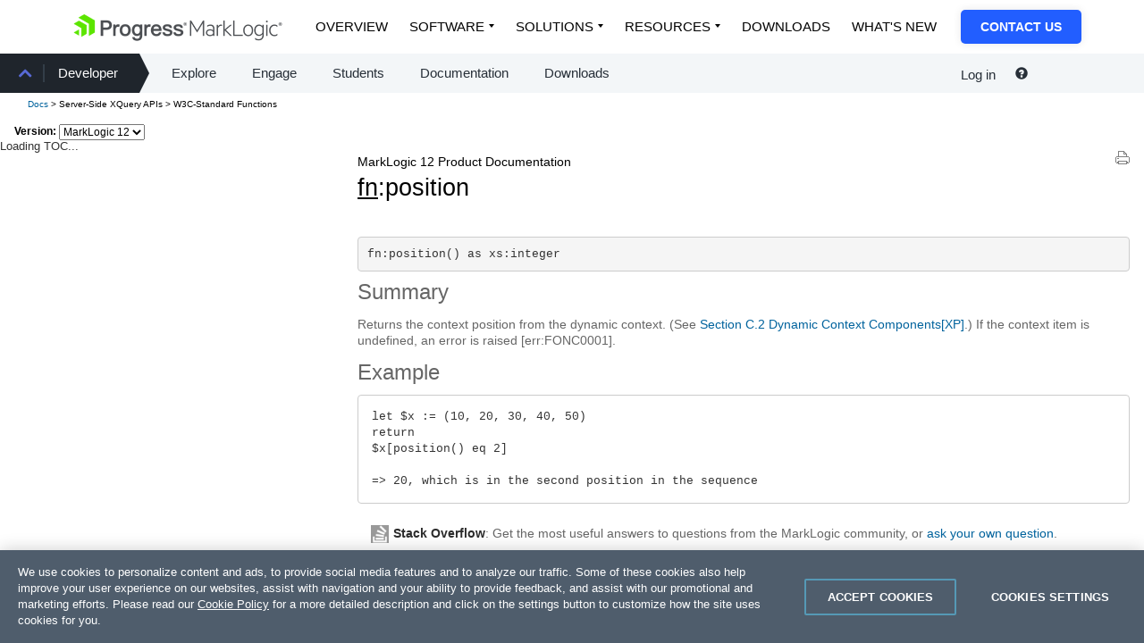

--- FILE ---
content_type: text/html; charset=UTF-8
request_url: https://docs.marklogic.com/fn:position
body_size: 29082
content:
<!DOCTYPE html SYSTEM "about:legacy-compat">
<html xml:lang="en" lang="en" version="-//W3C//DTD XHTML 1.1//EN" xmlns:xhtml="http://www.w3.org/1999/xhtml" xmlns="http://www.w3.org/1999/xhtml">
  <head>
    <meta http-equiv="Content-Type" content="text/html; charset=UTF-8" />
    <!-- Google Tag Manager -->
    <script xml:space="preserve">(function(w,d,s,l,i){w[l]=w[l]||[];w[l].push({'gtm.start':
    new Date().getTime(),event:'gtm.js'});var f=d.getElementsByTagName(s)[0],
    j=d.createElement(s),dl=l!='dataLayer'?'&amp;l='+l:'';j.async=true;j.src=
    'https://www.googletagmanager.com/gtm.js?id='+i+dl;f.parentNode.insertBefore(j,f);
    })(window,document,'script','dataLayer','GTM-TX8G7Q');</script>
    <!-- End Google Tag Manager -->
    <!-- Eloqua tracking -->
    <script type="text/javascript" xml:space="preserve">
      var _elqQ = _elqQ || [];
      _elqQ.push(['elqSetSiteId', '1325']);
      _elqQ.push(['elqTrackPageView']);
      (function () {
        function async_load() {
          var s = document.createElement('script'); s.type = 'text/javascript'; s.async = true;
          s.src = '//img.en25.com/i/elqCfg.min.js';
          var x = document.getElementsByTagName('script')[0]; x.parentNode.insertBefore(s, x);
        }
        if (window.addEventListener) window.addEventListener('DOMContentLoaded', async_load, false);
        else if (window.attachEvent) window.attachEvent('onload', async_load); 
      })();
    </script>
    <!-- End Eloqua tracking -->
    <title>fn:position — MarkLogic 12 Product Documentation</title>
    <meta charset="utf-8" />
    <meta name="description" content="MarkLogic is the only Enterprise NoSQL Database" />
    <meta name="keywords" content="marklogic, enterprise nosql database, enterprise nosql, database, nosql, nosql database, nosql db, xml, xml database, json, enterprise, bigdata, big data, xquery, xslt, petabyte, java db, java database, content, content store, content database, content db, content management system, CMS, document, document-oriented databases, document database, document db, document store, DB, xml database, xml db, json db, nonrelational, nonrelational database, nonrelational db" />
    <meta name="viewport" content="initial-scale=1.0" />
    <link href="/css/bootstrap.min.css" rel="stylesheet" />
    <link href="/css/header.css" rel="stylesheet" />
    <link href="/css/v-2/apidoc/jquery.treeview.css" rel="stylesheet" type="text/css" media="screen" />
    <link href="/css/v-38/apidoc-screen.css" rel="stylesheet" type="text/css" media="screen" />
    <link href="/css/v-33/apidoc.css" rel="stylesheet" type="text/css" media="screen" />
    <link href="/css/v-1/apidoc_print.css" rel="stylesheet" type="text/css" media="print" />
    <!--[if lte IE 8]>
          <link href="/css/v-2/screen_ie.css"
            rel="stylesheet" type="text/css" media="screen" />
          <![endif]-->
    <link rel="stylesheet" href="//cdnjs.cloudflare.com/ajax/libs/font-awesome/4.7.0/css/font-awesome.min.css" />
    <!-- START ORBIT CSS -->
    <link href="https://docs.marklogic.com/css/progress-nav.css" type="text/css" media="all" rel="stylesheet" />
    <link href="https://d6vtbcy3ong79.cloudfront.net/fonts/latest/css/metric.min.css" type="text/css" media="all" rel="stylesheet" />
    <link href="https://d6vtbcy3ong79.cloudfront.net/prgs-nav/1.4.46/css/index.min.css" type="text/css" media="all" rel="stylesheet" />
    <!-- END ORBIT CSS -->
    <!-- START ORBIT JS -->
    <!-- END ORBIT JS -->
    <script src="/apidoc/js/optimized/all-2025-07-28T17:41:37.576-07:00.js" type="text/javascript" xml:space="preserve"></script>
    <!-- Un-minimize for debugging
           <script type="text/javascript" src="/js/jquery-1.7.2.js"></script>
         -->
  </head>
  <body>
    <!-- Google Tag Manager (noscript) -->
    <noscript>
      <iframe src="https://www.googletagmanager.com/ns.html?id=GTM-TX8G7Q" height="0" width="0" style="display:none;visibility:hidden" frameborder="1" scrolling="auto"></iframe>
    </noscript>
    <!-- End Google Tag Manager (noscript) -->    

    <!-- style="position: fixed;width:100%" -->
    <div id="header">
      <header>
	<!-- START ORBIT HEADER -->
	<div><div class="main-wrapper subnav">
  <div class="container">
    <div class="PRGS-Nav-stickyWrapper Elevated--s">
      <div class="PRGS-Nav--black">
        <nav class="PRGS-Nav PRGS-Nav--overlay track--contextualnav">
		    <div class="PRGS-Nav-container">
            <header class="PRGS-Nav-head">
			<a class="PRGS-Nav-anchor" href="https://www.progress.com/marklogic">
                <img src="https://docs.marklogic.com/images/ML-Logo-1.png" class="" alt="Progress MarkLogic Logo" loading="lazy" />
              </a>
		      </header>
            <div class="PRGS-mob"><button id="PRGS-mobile-menu" type="button" title="Open menu"></button></div>
            <div class="PRGS-Nav-content">
              <div class="PRGS-Nav-sections">
                <ul>
			    <li>
                    <a href="https://www.progress.com/marklogic" class="is-active">Overview</a>
                  </li>
			    <li class="has-dropdown">
                    <a href="javascript:void(0)">Software</a>
                    <ul>
				<li>
                        <a href="https://www.progress.com/marklogic/data-platform">MarkLogic Data Platform</a>
                      </li>
				<li>
                        <a href="https://www.progress.com/marklogic/server">MarkLogic Server</a>
                      </li>
			      </ul>
                  </li>
			    <li class="has-dropdown">
                    <a href="javascript:void(0)">Solutions</a>
                    <ul class="-custom-right-edge">
				<li class="-db -pl2 -pr2">
                        <div class="rowu">
                          <div class="colu">
                            <div>Use Cases</div>
                            <a href="https://www.progress.com/marklogic/solutions/customer-experience" class="-db -fs18 -lh120 -mb1 -pl0 -wsnl -pr0">Customer Experience</a>
                            <a href="https://www.progress.com/marklogic/solutions/enterprise-intelligence" class="-db -fs18 -lh120 -mb1 -pl0 -wsnl -pr0">Enterprise Intelligence</a>
                            <a href="https://www.progress.com/marklogic/solutions/infosec-governance" class="-db -fs18 -lh120 -mb1 -pl0 -wsnl -pr0">InfoSec &amp; Governance</a>
                            <a href="https://www.progress.com/marklogic/solutions/legacy-modernization" class="-db -fs18 -lh120 -mb1 -pl0 -wsnl -pr0">Legacy Modernization</a>
                            <a href="https://www.progress.com/marklogic/solutions/regulatory-compliance" class="-db -fs18 -lh120 -mb1 -pl0 -wsnl -pr0">Regulatory Compliance</a>
                            <a href="https://www.progress.com/marklogic/solutions/workforce-management" class="-db -fs18 -lh120 -mb1 -pl0 -wsnl -pr0">Workforce Management</a>
                          </div>
                          <div class="colu">
                            <div>Architecture Patterns</div>
                            <a href="https://www.progress.com/marklogic/solutions/data-fabric" class="-db -fs18 -lh120 -mb1 -pl0 -wsnl -pr0">Data Fabric</a>
                            <a href="https://www.progress.com/marklogic/solutions/data-hub" class="-db -fs18 -lh120 -mb1 -pl0 -wsnl -pr0">Data Hub</a>
                            <a href="https://www.progress.com/marklogic/solutions/enterprise-knowledge-graph" class="-db -fs18 -lh120 -mb1 -pl0 -wsnl -pr0">Enterprise Knowledge Graph</a>
                          </div>
                          <div class="colu">
                            <div>Industries</div>
                            <a href="https://www.progress.com/marklogic/industries/financial-services" class="-db -fs18 -lh120 -mb1 -pl0 -wsnl -pr0">Financial Services</a>
                            <a href="https://www.progress.com/marklogic/industries/healthcare" class="-db -fs18 -lh120 -mb1 -pl0 -wsnl -pr0">Healthcare</a>
                            <a href="https://www.progress.com/marklogic/industries/insurance" class="-db -fs18 -lh120 -mb1 -pl0 -wsnl -pr0">Insurance</a>
                            <a href="https://www.progress.com/marklogic/industries/manufacturing" class="-db -fs18 -lh120 -mb1 -pl0 -wsnl -pr0">Manufacturing</a>
                            <a href="https://www.progress.com/marklogic/industries/life-sciences" class="-db -fs18 -lh120 -mb1 -pl0 -wsnl -pr0">Pharma &amp; BioTech</a>
                            <a href="https://www.progress.com/marklogic/industries/public-sector" class="-db -fs18 -lh120 -mb1 -pl0 -wsnl -pr0">Public Sector</a>
                            <a href="https://www.progress.com/marklogic/industries/retail" class="-db -fs18 -lh120 -mb1 -pl0 -wsnl -pr0">Retail</a>
                          </div>
                        </div>
                      </li>
			      </ul>
                  </li>
			    <li class="has-dropdown">
                    <a href="javascript:void(0)">Resources</a>
                    <ul>
				<li class="-db">
                        <a class="-fw6" href="https://www.progress.com/marklogic/resources">Resource Center</a>
                        <hr />
                      </li>
				<li>
                        <a href="https://www.progress.com/marklogic/demos">Demos</a>
                      </li>
				<li>
                        <a href="https://www.progress.com/resources/papers?progressuniversaltaxonomy=marklogic&amp;page=1&amp;language=en">Papers</a>
                      </li>
				<li>
                        <a href="https://www.progress.com/resources/webinars?progressuniversaltaxonomy=marklogic&amp;page=1&amp;language=en">Webinars</a>
                      </li>
				<li>
                        <a href="https://www.progress.com/customers?filter=product%5emarklogic">Success Stories</a>
                      </li>
				<li>
                        <a href="https://www.progress.com/blogs/data-platform">Blogs</a>
                      </li>
				<li>
                        <a href="https://www.progress.com/resources/videos?progressuniversaltaxonomy=marklogic&amp;page=1&amp;language=en">Videos</a>
                      </li>
				<li>
                        <a href="https://www.progress.com/services/education/marklogic">Training</a>
                      </li>
				<li>
                        <a href="https://developer.marklogic.com/" target="_blank">Community</a>
                      </li>
				<li>
                        <a href="https://www.progress.com/marklogic/documentation">Documentation</a>
                      </li>
			      </ul>
                  </li>
			    <li>
                    <a href="https://www.progress.com/marklogic/get-started">Downloads</a>
                  </li>
			    <li>
                    <a href="https://www.progress.com/marklogic/whats-new">What's New</a>
                  </li>
			  </ul>
              </div>
              <div class="PRGS-Nav-cta">
                <a href="https://www.progress.com/company/contact?s=marklogic">Contact Us</a>
              </div>
            </div>
          </div>
		  </nav>
      </div>
    </div>
  </div>
</div><script>
  (function(){
    var hamburger = document.getElementById('PRGS-mobile-menu');
    var menu = document.querySelector('.PRGS-Nav-content');
    var hamburgerToggle = function() {
      hamburger.classList.toggle('is-selected');
      menu.classList.toggle('is-visible');
    };
    hamburger.addEventListener('click', hamburgerToggle);
  })();
</script></div>
	<nav style="background: #f3f6f8; width: 100%; min-height: 44px;">
	  <div class="hidden-xs hidden-sm col-md-7">
            <div id="mlbs4-megamenu--submenu" class="mlbs4-row submenu--show-depth--1">
              <div class="mlbs4-col">
                <div class="menu-primary-menu-container">
                  <ul id="menu-primary-menu-1" class="menu">
		    <li class="menu-item menu-item-type-post_type menu-item-object-page current-menu-ancestor current-menu-parent current_page_parent current_page_ancestor menu-item-has-children menu-item-8688 depth-0" data-depth="0">
                      <a href="https://www.marklogic.orbit-websites.com/community/">Community</a>
                      <ul role="menu">
			<li class="menu-item menu-item-type-post_type menu-item-object-page page_item page-item-8775 menu-item-8776 depth-1" data-depth="1"><a href="https://www.marklogic.orbit-websites.com/support/">Support</a></li>
			<li class="menu-item menu-item-type-custom menu-item-object-custom current-menu-item current_page_item menu-item-has-children menu-item-11802 depth-1 active" data-depth="1"><a href="https://developer.marklogic.com/">Developer</a>
                          <ul role="menu">
			    <li class="menu-item menu-item-type-post_type menu-item-object-page menu-item-288 depth-1" data-depth="2"><a href="https://developer.marklogic.com/explore/">Explore</a></li>
			    <li class="menu-item menu-item-type-post_type menu-item-object-page menu-item-289 depth-1" data-depth="2"><a href="https://developer.marklogic.com/engage/">Engage</a></li>
			    <li class="menu-item menu-item-type-post_type menu-item-object-page menu-item-445 depth-1" data-depth="2"><a href="https://developer.marklogic.com/students/">Students</a></li>
			    <li class="menu-item menu-item-type-custom menu-item-object-custom menu-item-448 depth-1" data-depth="2"><a href="/">Documentation</a></li>
			    <li class="menu-item menu-item-type-custom menu-item-object-custom menu-item-449 depth-1" data-depth="2"><a href="https://www.marklogic.com/product/getting-started/">Downloads</a></li>
			  </ul>
                        </li>
			<li class="menu-item menu-item-type-custom menu-item-object-custom menu-item-8773 depth-1" data-depth="1"><a href="/partners/">Partners</a></li>
		      </ul>
                    </li>
		  </ul>
                </div>
              </div>
              <!-- /.col -->
            </div>
          </div>
	  <div class="col-xs-12 col-sm-12 col-md-5" style="background: #f3f6f8; ">
            <div class="pull-right custom-padding" style="width:200px">
              <nav id="login-menu-nav" style="display: inline-block;">
		<ul>
		  <li class="btn-group" style="padding: 0 10px;"><a href="#" class="drop-down-trigger navbar-top" id="login-trigger" aria-haspopup="true" data-toggle="dropdown" style="font-size: .94rem;">
          Log in
        </a><form id="local-login-form" class="dropdown-menu" method="post" action="//developer.marklogic.com/login" style="background: #2a333d;color: #fff; padding: 8px;font-size: 12px;">
		      <div style="clear: both; font-size: .8rem; height: 100%; margin: 0;" id="login-error"></div>
		      <div class="form-group"><label class="control-label" for="email">Email:</label><input class="required email form-control input-sm" autofocus="autofocus" required="required" id="email" name="email" title="password" value="" type="text" /></div>
		      <div class="form-group"><label class="control-label" for="password">Password:</label><input class="password required form-control input-sm" required="required" id="password" name="password" title="password" value="" type="password" /></div>
		      <div class="form-group"><button onclick="event.stopPropagation();" class="btn btn-xs btn-default" id="login_submit" type="button">Log in</button></div>
		      <div class="form-group"><button onclick="return false;" data-url="//developer.marklogic.com/people/recovery" class="btn btn-link" id="recovery" style="color: #fff;padding: 0px 0px;font-size:12px;" type="button">Forgot Password?</button></div>
		      <div class="form-group" style="margin-bottom:0px;"><button onclick="return false;" data-url="//developer.marklogic.com/people/signup" class="btn btn-link" id="signup-trigger" style="color: #fff;padding: 0px 0px 0px;font-size:12px;" type="button">Create New Account</button></div>
		    </form></li>
		  <li class="btn-group"><a href="#" class="drop-down-trigger" id="session-trigger" aria-haspopup="true" data-toggle="dropdown" style="display:none"><span class="caret"></span></a><ul class="dropdown-menu">
		      <li><a href="//developer.marklogic.com/people/profile">Edit Profile</a></li>
		      <li><a href="#" id="logout">Log out</a></li>
		    </ul></li>
		</ul>
	      </nav>
              <p style="display: inline;">
                <a style="color:#272f38" data-toggle="tooltip" data-placement="top" title="Ask a Question" target="_blank" rel="noopener" href="http://stackoverflow.com/questions/ask?tags=marklogic"><span class="glyphicon glyphicon-question-sign"></span></a></p>
            </div>
          </div>
	  <div style="clear: both;height: 0;"></div>
	</nav>
	<!-- END ORBIT HEADER -->
      </header>
      <div id="header-below-bottom-bar">
        <div id="breadcrumb">
          <div class="col-xs-9"><a href="/">Docs</a><span id="breadcrumbDynamic" xmlns:mn="http://mlu.marklogic.com/mega-nav"></span></div>
        </div>
        <div class="version"><span>Version:</span> <select id="version_list" data-default="12.0">
	    <option value="9.0">MarkLogic 9</option>
	    <option value="10.0">MarkLogic 10</option>
	    <option value="11.0">MarkLogic 11</option>
	    <option value="12.0" selected="true">MarkLogic 12</option>
	  </select></div>
      </div>
    </div>
    <div id="api_sub">
      <div id="apidoc_toc" xmlns:mn="http://mlu.marklogic.com/mega-nav"><!--TOC goes here-->Loading TOC...</div>
    </div>
    <section id="page_content">
      <input id="functionPageBucketId" value="W3C-Standard Functions" type="hidden" />
      <input id="tocSectionLinkSelector" value=".scrollable_section a[href='/fn']" type="hidden" />
      <input id="isUserGuide" value="false" type="hidden" />
      <input id="toc_url" value="/media/apiTOC/default/apiTOC_2025-08-17T20:33:05.10432-07:00.html" type="hidden" />
      <div class="pjax_enabled" xmlns:mn="http://mlu.marklogic.com/mega-nav"><a href="?print=yes" target="_blank" class="printerFriendly"><img src="/apidoc/images/printerFriendly.png" /></a><h1><div style="font-size:.5em">MarkLogic 12 Product Documentation</div><a href="/fn">fn</a>:position</h1><pre>fn:position() as xs:integer</pre><h3>Summary</h3><p>
Returns the context position from the dynamic context. (See
<a href="http://www.w3.org/TR/xpath20/#id-xp-evaluation-context-components">Section C.2 Dynamic
Context Components[XP]</a>.) If the context item is undefined, an error is
raised [err:FONC0001].
</p><h3>Example</h3><div class="example"><pre xml:space="preserve">
let $x := (10, 20, 30, 40, 50)
return
$x[position() eq 2]

=&gt; 20, which is in the second position in the sequence
</pre></div></div>
      <div id="comments" xmlns:u="http://marklogic.com/rundmc/util"><div><section>
	    <div class="col-xs-12 col-sm-12"><p><img src="/images/stackoverflow-logo.png" alt="Stack Overflow icon" style="background: #999; height: 20px; margin-right: 5px;" /><strong>Stack Overflow</strong>: Get the most useful answers to questions from the MarkLogic community, or <a href="https://stackoverflow.com/questions/tagged/marklogic" target="_blank">ask your own question</a>.</p></div>
	    <div style="clear: both;height: 0;"></div>
	  </section></div></div>
      <!-- START ORBIT FOOTER -->
      <footer id="mlbs4-footer">
	<div><footer class="PRGS-Footer" data-prgs-footer-version="1.5.1" data-lang="en">
	    <div class="PRGS-container"><div class="PRGS-Footer-core"><div class="PRGS-row"><div class="PRGS-col-10"><a href="https://www.progress.com" class="PRGS-Footer-logo"><svg width="130" height="32" viewBox="0 0 512 120" role="img" aria-label="Progress logo" xmlns="http://www.w3.org/2000/svg">
			<path class="PRGS-branding-shape" d="M95.52,29.33h0v51a3.93,3.93,0,0,1-1.78,3.08l-1.67,1L79.35,91.76l-8.59,5-1.78,1V42.6L21.23,15,43.91,1.93,46,0.74a3.94,3.94,0,0,1,3.56,0L81,18.9l14.51,8.38v2.05ZM58.36,48.72l-9.79-5.66L25.66,29.83a4,4,0,0,0-3.56,0L1.77,41.57,0,42.6,34.49,62.51v39.83l20.3-11.73,1.79-1a3.94,3.94,0,0,0,1.78-3.08V48.72ZM0,82.43L23.86,96.21V68.63Z"/>
			<path class="PRGS-branding-text" d="M148.09,27.28h-26V97.76h11.55V70.1h14.57c15.77,0,24.45-7.7,24.45-21.69,0-6.35-2.4-21.12-24.55-21.12M160.89,48.6c0,7.95-4.12,11.19-14.24,11.19h-13V37.69h14.57c8.56,0,12.71,3.57,12.71,10.91M207,46.41l0.87,0.42-2,10.42-1.35-.42a11.32,11.32,0,0,0-3.34-.51c-10.79,0-11.67,8.59-11.67,19V97.76H178.87V46h10v6.24c2.73-4.2,6-6.37,10.37-6.9A14.55,14.55,0,0,1,207,46.41M233.29,45c-8.42,0-15.16,3.2-19.5,9.27-4.56,6.37-5.23,13.85-5.23,17.74,0,16.36,9.7,26.92,24.73,26.92,18.26,0,24.73-14.71,24.73-27.3,0-7.25-2.15-13.82-6-18.51-4.41-5.31-10.87-8.12-18.7-8.12m0,44.38c-8.37,0-13.57-6.66-13.57-17.37s5.2-17.55,13.57-17.55S247,61.23,247,71.78c0,10.83-5.24,17.56-13.66,17.56M347.89,46.41l0.87,0.42-2,10.42-1.35-.42a11.26,11.26,0,0,0-3.33-.51c-10.78,0-11.66,8.59-11.66,19V97.76H319.76V46h10v6.24c2.73-4.2,6-6.37,10.37-6.9a14.54,14.54,0,0,1,7.73,1.06m38.4,34.76-0.2.57c-2.23,6.36-7.57,7.7-11.65,7.7-8.09,0-13.3-5.37-13.81-14.09h36.59l0.13-1a31.26,31.26,0,0,0,.12-4.12c0-.34,0-0.64,0-0.93C396.93,54.78,387.48,45,374,45c-7.9,0-14.37,3.1-18.73,9a30.85,30.85,0,0,0-5.54,18c0,16,9.95,26.74,24.74,26.74,11.45,0,19.33-5.82,22.2-16.38L397,81.16h-10.7ZM361,66.05c0.9-7.17,5.81-11.73,12.79-11.73,5.33,0,11.64,3.1,12.52,11.73H361Zm-60.7-15.71c-3.45-3.58-8.06-5.39-13.76-5.39-15.69,0-22.83,13.81-22.83,26.63,0,13.16,7.06,26.44,22.83,26.44a18.33,18.33,0,0,0,13.35-5.42c0,2.28-.1,4.45-0.16,5.38-0.58,8.54-4.68,12.51-12.91,12.51-4.47,0-9.61-1.59-10.6-6l-0.22-1H265.46l0.17,1.41c1.1,9.12,9.11,14.79,20.9,14.79,10.34,0,17.7-3.9,21.28-11.26,1.73-3.55,2.6-8.72,2.6-15.37V46H300.28v4.34ZM287.19,88.49c-3.74,0-12.43-1.69-12.43-17.37,0-10.3,4.87-16.7,12.71-16.7,6.06,0,12.52,4.39,12.52,16.7,0,10.87-4.79,17.37-12.81,17.37m159.67-6.31c0,8.23-6.83,16.53-22.09,16.53-13.5,0-21.53-5.85-22.61-16.45L402,81.16h10.52L412.73,82c1.29,6.38,7.37,7.72,12.24,7.72,5.34,0,11-1.72,11-6.54,0-2.44-1.59-4.18-4.73-5.16-1.86-.55-4.15-1.2-6.56-1.87-4.16-1.16-8.47-2.38-11.12-3.29-6.56-2.35-10.33-6.93-10.33-12.56,0-10.43,10.16-15.11,20.22-15.11,13.46,0,20.42,5.07,21.3,15.49l0.09,1.07H434.5l-0.14-.82c-1-6-7-6.9-10.48-6.9-3,0-10,.53-10,5.5,0,2.25,1.93,3.91,5.89,5.06,1.18,0.33,2.94.78,5,1.31,4.22,1.09,9.48,2.46,12.13,3.37,6.59,2.32,9.93,6.67,9.93,13m49.39,0c0,8.23-6.83,16.53-22.09,16.53-13.5,0-21.53-5.85-22.61-16.45l-0.11-1.09H462L462.12,82c1.29,6.38,7.37,7.72,12.24,7.72,5.34,0,11-1.72,11-6.54,0-2.44-1.59-4.18-4.72-5.16-1.86-.55-4.15-1.2-6.57-1.87-4.16-1.16-8.46-2.38-11.11-3.29-6.57-2.35-10.33-6.93-10.33-12.56,0-10.43,10.16-15.11,20.22-15.11,13.46,0,20.42,5.07,21.29,15.49l0.09,1.07H483.9l-0.14-.82c-1-6-7-6.9-10.48-6.9-3,0-9.95.53-9.95,5.5,0,2.25,1.93,3.91,5.89,5.06,1.18,0.33,2.94.78,5,1.31,4.22,1.09,9.48,2.46,12.13,3.37,6.58,2.32,9.93,6.67,9.93,13"/>
			<path class="PRGS-branding-text" d="M504.71,51.49A7.37,7.37,0,1,1,512,44.12a7.23,7.23,0,0,1-7.29,7.37m0-13.49a6.12,6.12,0,1,0,6,6.12,5.91,5.91,0,0,0-6-6.12m-0.85,7.49v2.46h-2.17V40.21h3.62a2.58,2.58,0,0,1,2.86,2.7,2.26,2.26,0,0,1-1.49,2.34l1.77,2.7H506l-1.49-2.46h-0.68ZM505.07,42h-1.21v1.73h1.21a0.86,0.86,0,0,0,1-.85,0.88,0.88,0,0,0-1-.89"/>
			<!--[if lte IE 8]><image width="130" height="32" border="0" src="https://d3ba5g9yhie26y.cloudfront.net/img/progress-logo.png" xlink:href=""><![endif]-->
		      </svg></a><p class="PRGS-Footer-copyright">Copyright © 2025 Progress Software Corporation and/or its subsidiaries or affiliates.<br />All Rights Reserved.</p><p>Progress and certain product names used herein are trademarks or registered trademarks of Progress Software Corporation and/or one of its subsidiaries or affiliates in the U.S. and/or other countries. See <a href="https://www.progress.com/legal/trademarks">Trademarks</a> for appropriate markings. All rights in any other trademarks contained herein are reserved by their respective owners and their inclusion does not imply an endorsement, affiliation, or sponsorship as between Progress and the respective owners.</p></div><div class="PRGS-col-14"><div class="PRGS-Footer-social"><a href="https://www.facebook.com/progresssw" title="facebook" target="_blank" aria-label="facebook (opens in new window)"><svg viewBox="0 0 37 37" width="24" height="24" role="img" aria-label="Facebook icon" xmlns="http://www.w3.org/2000/svg">
			  <path d="m36.8 18.4c0-10.1-8.2-18.4-18.4-18.4-10.1 0-18.4 8.3-18.4 18.4 0 8.7 6 15.9 14 17.9v-12.3l-3.8 0.1v-5.7h3.8v-2.4c0-6.3 2.8-9.2 9-9.2 1.1 0 3.1 0.3 4 0.5v5.1c-0.5-0.1-1.2-0.1-2.2-0.1-3 0-4.2 1.2-4.2 4.1v2h6.1l-1.1 5.7h-5v12.6c9.2-1.1 16.2-8.9 16.2-18.3"/>
			</svg> </a><a href="https://x.com/progresssw" title="X" target="_blank" aria-label="X (opens in new window)"><svg viewBox="0 -3 32 40" width="24" height="24" role="img" aria-label="X.com icon" xmlns="http://www.w3.org/2000/svg">
			  <path d="m18.9 13.7l12.9 18.8h-9.5l-8.7-12.6-10.8 12.6h-2.8l12.4-14.5-12.4-18h9.5l8.2 11.9 10.2-11.9h2.8l-11.8 13.7zm-3.8 4.5l8.5 12.2h4.3l-10.5-15-1.2-1.8-8.1-11.5h-4.3l10 14.3 1.3 1.8z"/>
			</svg> </a><a href="https://www.youtube.com/user/ProgressSW" title="youtube" target="_blank" aria-label="youtube (opens in new window)"><svg viewBox="0 0 42 30" width="24" height="24" role="img" aria-label="YouTube icon" xmlns="http://www.w3.org/2000/svg">
			  <path d="m41.7 14.6c0 0 0 6.8-0.9 10-0.5 1.8-1.9 3.2-3.7 3.7-3.2 0.9-16.3 0.9-16.3 0.9 0 0-13 0-16.2-0.9-1.8-0.5-3.2-1.9-3.7-3.7-0.9-3.2-0.9-10-0.9-10 0 0 0-6.8 0.9-10 0.5-1.8 1.9-3.2 3.7-3.7 3.2-0.9 16.2-0.9 16.2-0.9 0 0 13.1 0 16.3 0.9 1.8 0.5 3.2 1.9 3.7 3.7 0.9 3.2 0.9 10 0.9 10zm-14.2 0l-10.8-6.3v12.5z"/>
			</svg> </a><a href="https://www.instagram.com/progress_sw_" title="instagram" target="_blank" aria-label="instagram (opens in new window)"><svg viewBox="-1 -1 37 37" width="24" height="24" role="img" aria-label="Instagram icon" xmlns="http://www.w3.org/2000/svg">
			  <path fill-rule="evenodd" d="m34.6 10.2c0.1 1.8 0.1 2.4 0.1 7.1 0 4.7 0 5.3-0.1 7.1 0 1.4-0.3 2.9-0.8 4.2-0.9 2.3-2.8 4.2-5.1 5.1q-2 0.7-4.2 0.8c-1.8 0.1-2.4 0.1-7.1 0.1-4.7 0-5.3 0-7.2-0.1-1.4 0-2.8-0.3-4.2-0.8-2.3-0.9-4.1-2.8-5-5.1q-0.8-2-0.9-4.1c-0.1-1.9-0.1-2.5-0.1-7.2 0-4.6 0-5.2 0.1-7.1 0-1.4 0.3-2.8 0.8-4.2 0.9-2.3 2.7-4.2 5.1-5.1q2-0.7 4.2-0.8c1.8-0.1 2.5-0.1 7.1-0.1 4.7 0 5.4 0 7.2 0.1 1.4 0 2.9 0.3 4.2 0.8 2.3 0.9 4.2 2.7 5.1 5.1q0.7 2 0.8 4.2zm-3.1 7.1c0-4.6 0-5.2-0.1-7q0-1.6-0.6-3.2c-0.6-1.5-1.8-2.7-3.3-3.3q-1.5-0.6-3.2-0.6c-1.8-0.1-2.4-0.1-7-0.1-4.6 0-5.2 0.1-7 0.2q-1.6 0-3.2 0.6c-1.5 0.5-2.7 1.7-3.2 3.2q-0.6 1.6-0.6 3.2c-0.1 1.8-0.1 2.4-0.1 7 0 4.6 0 5.2 0.1 7q0 1.6 0.6 3.2c0.5 1.5 1.7 2.7 3.2 3.3q1.6 0.6 3.2 0.6c1.8 0.1 2.4 0.1 7 0.1 4.6 0 5.2 0 7-0.1q1.7 0 3.2-0.6c1.5-0.6 2.7-1.8 3.3-3.3q0.6-1.6 0.6-3.2c0.1-1.8 0.1-2.4 0.1-7z"/>
			  <path fill-rule="evenodd" d="m26.2 17.3c0 4.9-4 8.9-8.9 8.9-4.9 0-8.9-4-8.9-8.9 0-4.9 4-8.9 8.9-8.9 4.9 0 8.9 4 8.9 8.9zm-3.1 0c0-3.2-2.6-5.8-5.8-5.8-3.2 0-5.7 2.6-5.7 5.8 0 3.2 2.5 5.7 5.7 5.7 3.2 0 5.8-2.5 5.8-5.7z"/>
			  <path d="m26.5 6c-1.1 0-2 0.9-2 2.1 0 1.1 0.9 2 2 2 1.2 0 2.1-0.9 2.1-2 0-1.2-0.9-2.1-2.1-2.1z"/>
			</svg> </a><a href="https://www.linkedin.com/company/progress-software" title="linkedin" target="_blank" aria-label="linkedin (opens in new window)"><svg viewBox="-1 -1 37 37" width="24" height="24" role="img" aria-label="Linkedin icon" xmlns="http://www.w3.org/2000/svg">
			  <path d="m34 3.8v26.4c0 2.1-1.7 3.8-3.8 3.8h-26.4c-2.1 0-3.8-1.7-3.8-3.8v-26.4c0-2.1 1.7-3.8 3.8-3.8h26.4c2.1 0 3.8 1.7 3.8 3.8zm-23.7 9.1h-5.1v16.4h5.1zm0.4-5.2c0-1.6-1.3-3-3-3-1.6 0-3 1.4-3 3 0 1.7 1.4 3.1 3 3.1 1.7 0 3-1.4 3-3.1zm18.6 11.2c0-4.4-2.5-6.5-6-6.5-3.5 0-4.9 2.7-4.9 2.7v-2.2h-4.9v16.4h4.9v-8.6c0-2.3 1-3.7 3.1-3.7 1.8 0 2.7 1.3 2.7 3.7v8.6h5.1z"/>
			</svg></a></div><div class="PRGS-Footer-info"><a href="https://www.progress.com/legal/terms-of-use">Terms of Use</a> <a href="https://www.progress.com/legal/privacy-center">Privacy Center</a> <a href="https://www.progress.com/trust-center">Trust Center</a> <a href="https://www.progress.com/legal/trademarks">Trademarks</a> <a href="https://www.progress.com/legal">License Agreements</a> <a href="https://www.progress.com/company/code-of-conduct">Code of Conduct</a> <a href="https://www.progress.com/company/careers">Careers</a> <a href="https://www.progress.com/company/offices">Offices</a><div class="PRGS-CCPA"><a class="Btn" href="https://forms.progress.com/ccpa-subscription" target="_blank" aria-label="Do Not Sell or Share My Personal Information (opens in new window)">Do Not Sell or Share My Personal Information</a></div></div></div></div></div></div>
	  </footer></div>
      </footer>
      <!-- END ORBIT FOOTER -->
      <!-- <ml:apidoc-copyright/>-->
    </section>
    <!-- ml:elapsed-time/ -->
    <!--  <footer class="docs-custom-footer" id="mlbs4-footer">  -->
    <!-- START ORBIT FOOTER -->
    <!--    <ml:common-nav-footer/>  -->
    <!-- END ORBIT FOOTER -->
    <!--  </footer>  -->
    <script xml:space="preserve">$("#menu-item-8688").addClass('current_page')</script>
    <script type="text/javascript" src="/js/eloqua-store-lead-data.js" xml:space="preserve"></script>
  </body>
</html>


--- FILE ---
content_type: text/css
request_url: https://docs.marklogic.com/css/header.css
body_size: 175573
content:
.mlbs4-container {
  width: 100%;
  max-width: 1400px;
  margin: auto;
  padding: 0 15px
}

.mlbs4-row {
  display: -webkit-box;
  display: -ms-flexbox;
  display: flex;
  -ms-flex-wrap: wrap;
  flex-wrap: wrap;
  margin-right: -15px;
  margin-left: -15px
}

.mlbs4-col {
  width: 100%;
  min-height: 1px;
  padding-right: 15px;
  padding-left: 15px;
  position: relative
}

.mlbs4-col-sm-10 {
  position: relative;
  width: 100%;
  min-height: 1px;
  padding-right: 15px;
  padding-left: 15px;
  -webkit-box-flex: 0;
  -ms-flex: 0 0 83.33333%;
  flex: 0 0 83.33333%;
  max-width: 83.33333%
}

.mlbs4-justify-content-center {
  -webkit-box-pack: center !important;
  -ms-flex-pack: center !important;
  justify-content: center !important
}

#search--modal form.search-form input[type=text],.header-image--search form input[type=text],#mlbs4-mobilemenu .mobilemenu--flyout li.mm-section-header,#mlbs4-megamenu--submenu.submenu--show-depth--0 li[data-depth="1"]>a,#mlbs4-megamenu--submenu.submenu--show-siblings li>a,#mlbs4-megamenu--panels .megamenu--panel--column .widget ul[id*=menu] li.mm-section-header,#mlbs4-megamenu--panels .megamenu--panel--column .widget ul[id*=menu] li.mm-section-bold,#mlbs4-megamenu--submenu.submenu--show-depth--2:not(.submenu--show-siblings) li[data-depth="1"][class*=current]>a,#mlbs4-megamenu--submenu.submenu--show-depth--2:not(.submenu--show-siblings) li.active-trail[data-depth="1"]>a,#mlbs4-megamenu--submenu.submenu--show-depth--1:not(.submenu--show-siblings) li[data-depth="1"][class*=current]>a,#mlbs4-megamenu--submenu.submenu--show-depth--1:not(.submenu--show-siblings) li.active-trail[data-depth="1"]>a {
  font-family: "HelveticaNeueW01-75Bold",sans-serif
}

#mlbs4-mobilemenu .mobilemenu--flyout li.mm-section-label,#mlbs4-megamenu--panels .megamenu--panel--column .widget.widget_text h3,#mlbs4-megamenu--panels .megamenu--panel--column .widget ul[id*=menu] li.purple,#mlbs4-megamenu--panels .megamenu--panel--column .widget ul[id*=menu] li.related,#mlbs4-megamenu--panels .megamenu--panel--column .widget ul[id*=menu] li.mm-section-label,#mlbs4-megamenu .btn {
  font-family: "HelveticaNeueW01-65Medi",sans-serif
}

.mlbs4-facets__checkbox,#mlbs4-mobilemenu .mobilemenu--flyout .menu-item-description,#mlbs4-mobilemenu .mobilemenu--flyout ul li,#mlbs4-mobilemenu .mobilemenu--flyout,#mlbs4-megamenu--submenu,#mlbs4-megamenu--panels .megamenu--panel--column .widget ul[id*=menu] li .menu-item-description,#mlbs4-megamenu--panels .megamenu--panel--column .widget ul[id*=menu] li>a,#mlbs4-megamenu--panels .megamenu--panel--column .widget ul[id*=menu] li,#mlbs4-megamenu--panels .megamenu--panel--column,#mlbs4-megamenu .megamenu--actions>ul>li>ul,#mlbs4-megamenu .megamenu--actions>ul>li.language:after,#mlbs4-megamenu .megamenu--menu ul li {
  font-family: "HelveticaNeueW01-55Roma",sans-serif
}

#mlbs4-megamenu .btn {
  max-width: 100%;
  background: #3472e1;
  border: none;
  border-radius: 4px;
  -webkit-box-shadow: 0 6px 18px rgba(0,0,0,.1);
  box-shadow: 0 6px 18px rgba(0,0,0,.1);
  color: #fff;
  display: inline-block;
  font-size: 0.8888888889rem;
  letter-spacing: 0.0555555556rem;
  line-height: normal;
  margin: 0;
  padding: 12px 20px;
  text-align: center;
  text-transform: uppercase;
  word-break: normal;
  word-wrap: break-word;
  white-space: normal
}

#mlbs4-megamenu .btn:active,#mlbs4-megamenu .btn:focus,#mlbs4-megamenu .btn:hover {
  background: #011f99;
  border: none;
  color: #fff;
  text-decoration: none
}

#mlbs4-megamenu--submenu.submenu--show-depth--2:not(.submenu--show-siblings) li[data-depth="1"][class*=current],#mlbs4-megamenu--submenu.submenu--show-depth--2:not(.submenu--show-siblings) li.active-trail[data-depth="1"],#mlbs4-megamenu--submenu.submenu--show-depth--1:not(.submenu--show-siblings) li[data-depth="1"][class*=current],#mlbs4-megamenu--submenu.submenu--show-depth--1:not(.submenu--show-siblings) li.active-trail[data-depth="1"] {
  padding-right: 15px
}

#mlbs4-megamenu--submenu.submenu--show-depth--2:not(.submenu--show-siblings) li[data-depth="1"][class*=current]:before,#mlbs4-megamenu--submenu.submenu--show-depth--2:not(.submenu--show-siblings) li.active-trail[data-depth="1"]:before,#mlbs4-megamenu--submenu.submenu--show-depth--1:not(.submenu--show-siblings) li[data-depth="1"][class*=current]:before,#mlbs4-megamenu--submenu.submenu--show-depth--1:not(.submenu--show-siblings) li.active-trail[data-depth="1"]:before {
  width: 30px;
  height: 20px;
  border-right: 2px solid #333e48;
  color: #586ad6;
  content: "\f106";
  display: inline-block;
  font-family: "FontAwesome",sans-serif;
  font-size: 24px;
  font-weight: bold;
  line-height: 18px;
  margin-top: -10px;
  pointer-events: none;
  position: absolute;
  left: 20px;
  top: 50%;
  z-index: 1
}

#mlbs4-megamenu--submenu.submenu--show-depth--2:not(.submenu--show-siblings) li[data-depth="1"][class*=current]>a,#mlbs4-megamenu--submenu.submenu--show-depth--2:not(.submenu--show-siblings) li.active-trail[data-depth="1"]>a,#mlbs4-megamenu--submenu.submenu--show-depth--1:not(.submenu--show-siblings) li[data-depth="1"][class*=current]>a,#mlbs4-megamenu--submenu.submenu--show-depth--1:not(.submenu--show-siblings) li.active-trail[data-depth="1"]>a {
  background: #1f252c;
  color: #fff;
  margin-right: 20px;
  padding-left: 65px;
  position: relative
}

#mlbs4-megamenu--submenu.submenu--show-depth--2:not(.submenu--show-siblings) li[data-depth="1"][class*=current]>a:after,#mlbs4-megamenu--submenu.submenu--show-depth--2:not(.submenu--show-siblings) li.active-trail[data-depth="1"]>a:after,#mlbs4-megamenu--submenu.submenu--show-depth--1:not(.submenu--show-siblings) li[data-depth="1"][class*=current]>a:after,#mlbs4-megamenu--submenu.submenu--show-depth--1:not(.submenu--show-siblings) li.active-trail[data-depth="1"]>a:after {
  width: 0;
  height: 0;
  border-style: solid;
  border-width: 30px 0 30px 15px;
  border-color: rgba(0,0,0,0) rgba(0,0,0,0) rgba(0,0,0,0) #1f252c;
  content: "";
  display: block;
  position: absolute;
  top: 50%;
  bottom: 0;
  right: -15px;
  -webkit-transform: translateY(-50%);
  transform: translateY(-50%)
}

#mlbs4-megamenu {
  -webkit-font-smoothing: antialiased;
  -webkit-text-size-adjust: none;
  -moz-osx-font-smoothing: grayscale;
  background: #29333d;
  color: #fff;
  font-size: 14px;
  line-height: 1;
  padding: 0 15px
}

@media(max-width: 991px) {
  #mlbs4-megamenu {
    display:none
  }
}

#mlbs4-megamenu * {
  -webkit-box-sizing: border-box;
  box-sizing: border-box
}

#mlbs4-megamenu>.row:first-of-type {
  background: #29333d;
  position: relative;
  z-index: 20
}

#mlbs4-megamenu .megamenu--logo {
  width: 16.666%;
  padding-top: 18px;
  padding-bottom: 26px
}

#mlbs4-megamenu .megamenu--logo img {
  width: 180px;
  height: 38px
}

#mlbs4-megamenu .megamenu--menu {
  width: 66.666%;
  text-align: center
}

#mlbs4-megamenu .megamenu--menu>ul[id*=menu] {
  display: inline-block
}

#mlbs4-megamenu .megamenu--menu .mlbs4-dropdown-menu {
  display: none
}

#mlbs4-megamenu .megamenu--menu ul {
  list-style: none;
  margin: 0;
  padding: 0
}

#mlbs4-megamenu .megamenu--menu ul li {
  display: inline-block;
  font-size: 18px;
  line-height: normal;
  margin: 0;
  padding: 0;
  position: relative
}

#mlbs4-megamenu .megamenu--menu ul li[class*=current],#mlbs4-megamenu .megamenu--menu ul li.active-trail {
  background-color: #1f252c
}

#mlbs4-megamenu .megamenu--menu ul li[class*=current]:after,#mlbs4-megamenu .megamenu--menu ul li.active-trail:after {
  height: 2px;
  background-color: #586ad6;
  content: "";
  display: block;
  pointer-events: none;
  position: absolute;
  right: 15px;
  bottom: 20px;
  left: 15px
}

#mlbs4-megamenu .megamenu--menu ul li.active-panel {
  background-color: #1e252c
}

#mlbs4-megamenu .megamenu--menu ul li.active-panel a {
  color: #bec6ff
}

#mlbs4-megamenu .megamenu--menu ul li.active-panel:before {
  width: 0;
  height: 0;
  background: none;
  border-style: solid;
  border-width: 0 8px 10px 8px;
  border-color: rgba(0,0,0,0) rgba(0,0,0,0) #1f2731 rgba(0,0,0,0);
  content: "";
  margin-left: -7.5px;
  position: absolute;
  bottom: 0;
  left: 50%
}

#mlbs4-megamenu .megamenu--menu ul li:not(.cta):active,#mlbs4-megamenu .megamenu--menu ul li:not(.cta):focus,#mlbs4-megamenu .megamenu--menu ul li:not(.cta):hover {
  background: #1e252c
}

#mlbs4-megamenu .megamenu--menu ul li a {
  color: #fff;
  display: block;
  padding: 30px 15px;
  text-decoration: none
}

@media(min-width: 992px)and (max-width: 1199px) {
  #mlbs4-megamenu .megamenu--menu ul li a {
    padding:30px 5px
  }
}

#mlbs4-megamenu .megamenu--menu ul li .mlbs4-caret {
  display: none
}

#mlbs4-megamenu .megamenu--menu ul li.cta {
  position: relative
}

#mlbs4-megamenu .megamenu--menu ul li.cta a {
  color: #bec6ff;
  font-size: .8rem;
  text-transform: uppercase;
  padding: 30px 40px;
  position: relative;
  z-index: 2
}

@media(min-width: 992px)and (max-width: 1199px) {
  #mlbs4-megamenu .megamenu--menu ul li.cta a {
    padding:30px
  }
}

#mlbs4-megamenu .megamenu--menu ul li.cta:after {
  border: 1px solid #bec6ff;
  border-radius: 4px;
  content: "";
  pointer-events: none;
  position: absolute;
  top: 18px;
  right: 15px;
  bottom: 18px;
  left: 15px;
  z-index: 1
}

#mlbs4-megamenu .megamenu--menu ul li.cta:hover:after {
  background: rgba(57,68,148,.15);
  border-color: #e9ebff
}

#mlbs4-megamenu .megamenu--menu ul li.cta:hover a {
  color: #e9ebff
}

#mlbs4-megamenu .megamenu--actions {
  width: 16.666%;
  padding-top: 23px;
  text-align: right
}

#mlbs4-megamenu .megamenu--actions>ul {
  list-style: none;
  margin: 0;
  padding: 0
}

#mlbs4-megamenu .megamenu--actions>ul>li {
  width: 32px;
  height: 32px;
  display: inline-block;
  font-size: 24px;
  margin: 0 0 0 8px;
  padding: 0;
  position: relative
}

#mlbs4-megamenu .megamenu--actions>ul>li:active,#mlbs4-megamenu .megamenu--actions>ul>li:focus,#mlbs4-megamenu .megamenu--actions>ul>li:hover {
  color: rgba(255,255,255,.8)
}

#mlbs4-megamenu .megamenu--actions>ul>li.language {
  font-size: 28px
}

#mlbs4-megamenu .megamenu--actions>ul>li.language:after {
  width: 32px;
  height: 32px;
  content: "EN";
  font-size: 10px;
  line-height: 32px;
  pointer-events: none;
  position: absolute;
  top: 0;
  right: 0;
  bottom: 0;
  left: 0;
  text-align: center
}

[lang=de-DE] #mlbs4-megamenu .megamenu--actions>ul>li.language:after {
  content: "DE"
}

[lang=fr-FR] #mlbs4-megamenu .megamenu--actions>ul>li.language:after {
  content: "FR"
}

[lang=ja-JP] #mlbs4-megamenu .megamenu--actions>ul>li.language:after {
  content: "JP"
}

#mlbs4-megamenu .megamenu--actions>ul>li.search {
  font-size: 22px
}

#mlbs4-megamenu .megamenu--actions>ul>li.search:before {
  line-height: 28px
}

#mlbs4-megamenu .megamenu--actions>ul>li:before,#mlbs4-megamenu .megamenu--actions>ul>li>a {
  display: block;
  overflow: hidden;
  position: absolute;
  top: 0;
  right: 0;
  bottom: 0;
  left: 0
}

#mlbs4-megamenu .megamenu--actions>ul>li:before {
  line-height: 32px;
  text-align: center;
  text-indent: 0
}

#mlbs4-megamenu .megamenu--actions>ul>li>a {
  color: #fff;
  font-size: 0;
  text-indent: 500px
}

#mlbs4-megamenu .megamenu--actions>ul>li>ul {
  width: 140px;
  background: #1f2731;
  color: #fff;
  display: none;
  font-size: 16px;
  list-style: none;
  margin: 0;
  padding: 20px;
  position: absolute;
  top: 54px;
  left: -54px;
  z-index: 9999
}

#mlbs4-megamenu .megamenu--actions>ul>li>ul:before {
  width: 0;
  height: 0;
  background: none;
  border-style: solid;
  border-width: 0 8px 10px 8px;
  border-color: rgba(0,0,0,0) rgba(0,0,0,0) #1f2731 rgba(0,0,0,0);
  content: "";
  margin-left: -7.5px;
  position: absolute;
  top: -8px;
  left: 50%
}

#mlbs4-megamenu .megamenu--actions>ul>li>ul li {
  margin: 0 0 15px;
  padding: 0;
  text-align: left
}

#mlbs4-megamenu .megamenu--actions>ul>li>ul li:last-of-type {
  margin-bottom: 0
}

#mlbs4-megamenu .megamenu--actions>ul>li>ul li a {
  color: #fff;
  text-decoration: none
}

@media(min-width: 768px) {
  #mlbs4-megamenu .megamenu--actions>ul>li>ul li a:active,#mlbs4-megamenu .megamenu--actions>ul>li>ul li a:focus,#mlbs4-megamenu .megamenu--actions>ul>li>ul li a:hover {
    color:#586ad6
  }
}

#mlbs4-megamenu .megamenu--actions>ul>li.open>ul {
  display: block
}

#mlbs4-megamenu--panels {
  background: #1e252c;
  -webkit-box-shadow: 0 8px 10px 0 rgba(0,0,0,.2);
  box-shadow: 0 8px 10px 0 rgba(0,0,0,.2);
  margin-top: 0;
  padding-top: 60px;
  padding-bottom: 60px;
  position: absolute;
  top: auto;
  right: 0;
  left: 0;
  z-index: 10;
  -webkit-transition: margin .2s ease-out;
  transition: margin .2s ease-out
}

#mlbs4-megamenu--panels.ninja {
  display: none
}

#mlbs4-megamenu--panels .megamenu--panel {
  min-height: 400px;
  display: -webkit-box;
  display: -ms-flexbox;
  display: flex
}

#mlbs4-megamenu--panels .megamenu--panel.ninja {
  display: none
}

#mlbs4-megamenu--panels .megamenu--panel--column {
  width: 25%;
  position: relative
}

#mlbs4-megamenu--panels .megamenu--panel--column:not(:first-of-type):not(:last-of-type):after {
  width: 1px;
  background: rgba(92,103,112,.3);
  content: "";
  display: block;
  position: absolute;
  top: 0;
  right: 15px;
  bottom: 0
}

#mlbs4-megamenu--panels .megamenu--panel--column:not(:last-of-type) {
  padding-right: 30px
}

#mlbs4-megamenu--panels .megamenu--panel--name {
  width: 8.333%;
  margin-right: 8.333%;
  position: relative
}

#mlbs4-megamenu--panels .megamenu--panel--name span {
  display: none !important
}

#mlbs4-megamenu--panels .megamenu--panel--column {
  font-size: 14px;
  line-height: 1
}

#mlbs4-megamenu--panels .megamenu--panel--column a {
  color: #fff;
  text-decoration: none
}

#mlbs4-megamenu--panels .megamenu--panel--column .widget {
  margin: 0 0 45px
}

#mlbs4-megamenu--panels .megamenu--panel--column .widget:last-of-type {
  margin: 0
}

#mlbs4-megamenu--panels .megamenu--panel--column .widget>h3 {
  display: none
}

#mlbs4-megamenu--panels .megamenu--panel--column .widget ul[id*=menu] {
  list-style: none;
  margin: 0;
  padding: 0
}

#mlbs4-megamenu--panels .megamenu--panel--column .widget ul[id*=menu] li {
  font-size: 16px;
  line-height: normal;
  margin: 0;
  padding: 8px 20px
}

#mlbs4-megamenu--panels .megamenu--panel--column .widget ul[id*=menu] li:active,#mlbs4-megamenu--panels .megamenu--panel--column .widget ul[id*=menu] li:focus,#mlbs4-megamenu--panels .megamenu--panel--column .widget ul[id*=menu] li:hover {
  color: #bec6ff;
  background: #141a1f;
  border-radius: 6px
}

#mlbs4-megamenu--panels .megamenu--panel--column .widget ul[id*=menu] li>a {
  text-decoration: none;
  font-size: 18px;
  line-height: 140%;
  font-weight: 400;
  color: #fff
}

#mlbs4-megamenu--panels .megamenu--panel--column .widget ul[id*=menu] li>a:active,#mlbs4-megamenu--panels .megamenu--panel--column .widget ul[id*=menu] li>a:focus,#mlbs4-megamenu--panels .megamenu--panel--column .widget ul[id*=menu] li>a:hover {
  color: #bec6ff
}

#mlbs4-megamenu--panels .megamenu--panel--column .widget ul[id*=menu] li .menu-item-description {
  display: block;
  font-size: 18px;
  line-height: 140%;
  font-weight: 400;
  color: #7e878d;
  text-transform: none
}

#mlbs4-megamenu--panels .megamenu--panel--column .widget ul[id*=menu] li.mm-section-header,#mlbs4-megamenu--panels .megamenu--panel--column .widget ul[id*=menu] li.mm-section-bold {
  font-weight: bold;
  font-size: 20px;
  line-height: 140%;
  text-transform: uppercase
}

#mlbs4-megamenu--panels .megamenu--panel--column .widget ul[id*=menu] li.mm-section-header a,#mlbs4-megamenu--panels .megamenu--panel--column .widget ul[id*=menu] li.mm-section-bold a {
  font-weight: bold
}

#mlbs4-megamenu--panels .megamenu--panel--column .widget ul[id*=menu] li.mm-section-label {
  color: #87b8fd;
  font-size: 18px;
  line-height: 140%;
  text-transform: uppercase;
  padding-bottom: 8px
}

#mlbs4-megamenu--panels .megamenu--panel--column .widget ul[id*=menu] li.mm-section-label:hover {
  background: none
}

#mlbs4-megamenu--panels .megamenu--panel--column .widget ul[id*=menu] li.mm-section-label>a {
  color: #87b8fd;
  pointer-events: none
}

#mlbs4-megamenu--panels .megamenu--panel--column .widget ul[id*=menu] li.purple,#mlbs4-megamenu--panels .megamenu--panel--column .widget ul[id*=menu] li.related {
  font-size: 14px;
  margin: 0 0 14px;
  text-transform: uppercase
}

#mlbs4-megamenu--panels .megamenu--panel--column .widget ul[id*=menu] li.purple.normal,#mlbs4-megamenu--panels .megamenu--panel--column .widget ul[id*=menu] li.related.normal {
  margin: 0 0 15px
}

#mlbs4-megamenu--panels .megamenu--panel--column .widget ul[id*=menu] li.purple>a,#mlbs4-megamenu--panels .megamenu--panel--column .widget ul[id*=menu] li.related>a {
  color: #6f79bd;
  font-size: .95rem
}

#mlbs4-megamenu--panels .megamenu--panel--column .widget ul[id*=menu] li.purple>a:active,#mlbs4-megamenu--panels .megamenu--panel--column .widget ul[id*=menu] li.purple>a:focus,#mlbs4-megamenu--panels .megamenu--panel--column .widget ul[id*=menu] li.purple>a:hover,#mlbs4-megamenu--panels .megamenu--panel--column .widget ul[id*=menu] li.related>a:active,#mlbs4-megamenu--panels .megamenu--panel--column .widget ul[id*=menu] li.related>a:focus,#mlbs4-megamenu--panels .megamenu--panel--column .widget ul[id*=menu] li.related>a:hover {
  color: #fb3449
}

#mlbs4-megamenu--panels .megamenu--panel--column .widget ul[id*=menu] li.related {
  margin-bottom: 15px
}

#mlbs4-megamenu--panels .megamenu--panel--column .widget ul[id*=menu] li>ul {
  list-style: none;
  padding-left: 0;
  margin-top: 8px
}

#mlbs4-megamenu--panels .megamenu--panel--column .widget ul[id*=menu] li>ul li {
  padding-left: 0
}

#mlbs4-megamenu--panels .megamenu--panel--column .widget ul[id*=menu] li>ul li:last-child {
  padding-bottom: 0
}

#mlbs4-megamenu--panels .megamenu--panel--column .widget ul[id*=menu] li>ul li a {
  text-transform: none
}

#mlbs4-megamenu--panels .megamenu--panel--column .widget.widget_text {
  font-size: 18px;
  line-height: 24px;
  padding: 25px;
  background: rgba(53,63,71,.3);
  -webkit-box-shadow: 0px 0px 8px rgba(0,0,0,.06),0px 12px 16px rgba(0,0,0,.08);
  box-shadow: 0px 0px 8px rgba(0,0,0,.06),0px 12px 16px rgba(0,0,0,.08);
  border-radius: 6px
}

#mlbs4-megamenu--panels .megamenu--panel--column .widget.widget_text:hover {
  background: #141a1f
}

#mlbs4-megamenu--panels .megamenu--panel--column .widget.widget_text.add-stroke {
  border: 1px solid #6f79bd
}

#mlbs4-megamenu--panels .megamenu--panel--column .widget.widget_text h3 {
  color: #dcdedf;
  display: block;
  font-size: 18px;
  line-height: 140%;
  margin: 0 0 15px;
  text-transform: uppercase
}

#mlbs4-megamenu--panels .megamenu--panel--column .widget.widget_text p {
  margin: 0 0 15px;
  font-size: 18px;
  color: #a3aaad
}

#mlbs4-megamenu--panels .megamenu--panel--column .widget.widget_text p:last-of-type {
  margin: 0
}

#mlbs4-megamenu--panels .megamenu--panel--column .widget.widget_text a:not(.btn) {
  font-size: 16px;
  color: #bec6ff;
  text-transform: uppercase
}

#mlbs4-megamenu--panels .megamenu--panel--column .widget.widget_text .ml-center-image {
  display: block;
  margin-left: auto;
  margin-right: auto;
  margin-bottom: 15px
}

#mlbs4-megamenu--submenu {
  background-color: #f3f6f8;
  color: #333e48;
  font-size: 15px
}

#mlbs4-megamenu--submenu .menu-item-description {
  display: none
}

#mlbs4-megamenu--submenu>.mlbs4-col {
  padding: 0
}

#mlbs4-megamenu--submenu ul {
  display: block;
  float: left;
  margin: 0;
  padding: 0
}

#mlbs4-megamenu--submenu li {
  display: block;
  float: left;
  margin: 0;
  overflow-y: hidden;
  padding: 0
}

#mlbs4-megamenu--submenu li>a {
  -webkit-box-align: center;
  -ms-flex-align: center;
  align-items: center;
  color: #272f38;
  display: block;
  float: left;
  padding: 13px 20px;
  white-space: nowrap
}

#mlbs4-megamenu--submenu li>a:active,#mlbs4-megamenu--submenu li>a:focus,#mlbs4-megamenu--submenu li>a:hover {
  color: #586ad6
}

#mlbs4-megamenu--submenu li.submenu--hide-link>a {
  display: none
}

#mlbs4-megamenu--submenu li.hide-item>a {
  display: none !important
}

#mlbs4-megamenu--submenu li.hide-children>ul {
  display: none !important
}

#mlbs4-megamenu--submenu li {
  display: none
}

#mlbs4-megamenu--submenu.submenu--show-siblings {
  background: #1f252c
}

#mlbs4-megamenu--submenu.submenu--show-siblings li>a {
  color: #fff;
  -webkit-transition: none;
  transition: none
}

#mlbs4-megamenu--submenu.submenu--show-siblings li>a:active,#mlbs4-megamenu--submenu.submenu--show-siblings li>a:focus,#mlbs4-megamenu--submenu.submenu--show-siblings li>a:hover {
  background: #191e23;
  color: #586ad6
}

#mlbs4-megamenu--submenu.submenu--show-depth--0 {
  background: #1f252c
}

#mlbs4-megamenu--submenu.submenu--show-depth--0 li[data-depth="0"][class*=current],#mlbs4-megamenu--submenu.submenu--show-depth--0 li.active-trail[data-depth="0"] {
  display: -webkit-box !important;
  display: -ms-flexbox !important;
  display: flex !important
}

#mlbs4-megamenu--submenu.submenu--show-depth--0 li[data-depth="0"][class*=current] li[data-depth="1"],#mlbs4-megamenu--submenu.submenu--show-depth--0 li.active-trail[data-depth="0"] li[data-depth="1"] {
  display: -webkit-box !important;
  display: -ms-flexbox !important;
  display: flex !important
}

#mlbs4-megamenu--submenu.submenu--show-depth--0 li[data-depth="0"][class*=current] li[data-depth="1"].d-none,#mlbs4-megamenu--submenu.submenu--show-depth--0 li.active-trail[data-depth="0"] li[data-depth="1"].d-none {
  display: none !important
}

#mlbs4-megamenu--submenu.submenu--show-depth--0 li[data-depth="0"]>a {
  display: none !important
}

#mlbs4-megamenu--submenu.submenu--show-depth--0 li[data-depth="1"]>a {
  color: #fff;
  -webkit-transition: none;
  transition: none
}

#mlbs4-megamenu--submenu.submenu--show-depth--0 li[data-depth="1"]>a:active,#mlbs4-megamenu--submenu.submenu--show-depth--0 li[data-depth="1"]>a:focus,#mlbs4-megamenu--submenu.submenu--show-depth--0 li[data-depth="1"]>a:hover {
  background: #191e23;
  color: #586ad6
}

#mlbs4-megamenu--submenu.submenu--show-depth--1 li[data-depth="0"][class*=current],#mlbs4-megamenu--submenu.submenu--show-depth--1 li[data-depth="1"][class*=current],#mlbs4-megamenu--submenu.submenu--show-depth--1 li.active-trail[data-depth="0"],#mlbs4-megamenu--submenu.submenu--show-depth--1 li.active-trail[data-depth="1"] {
  display: -webkit-box !important;
  display: -ms-flexbox !important;
  display: flex !important
}

#mlbs4-megamenu--submenu.submenu--show-depth--1 li[data-depth="0"]>a {
  display: none !important
}

#mlbs4-megamenu--submenu.submenu--show-depth--1.submenu--show-siblings li[data-depth="1"] {
  display: block !important
}

#mlbs4-megamenu--submenu.submenu--show-depth--1.submenu--show-siblings li[data-depth="1"][class*=current]>a,#mlbs4-megamenu--submenu.submenu--show-depth--1.submenu--show-siblings li[data-depth="1"].active-trail>a,#mlbs4-megamenu--submenu.submenu--show-depth--1.submenu--show-siblings li[data-depth="1"].active>a {
  background: #191e23;
  color: #586ad6
}

#mlbs4-megamenu--submenu.submenu--show-depth--1.submenu--show-siblings li[data-depth="1"].d-none {
  display: none !important
}

#mlbs4-megamenu--submenu.submenu--show-depth--1:not(.submenu--show-siblings) li[data-depth="1"][class*=current]>a,#mlbs4-megamenu--submenu.submenu--show-depth--1:not(.submenu--show-siblings) li.active-trail[data-depth="1"]>a {
  display: -webkit-box !important;
  display: -ms-flexbox !important;
  display: flex !important
}

#mlbs4-megamenu--submenu.submenu--show-depth--1:not(.submenu--show-siblings) li[data-depth="2"] {
  display: -webkit-box !important;
  display: -ms-flexbox !important;
  display: flex !important
}

#mlbs4-megamenu--submenu.submenu--show-depth--2 li[data-depth="0"][class*=current],#mlbs4-megamenu--submenu.submenu--show-depth--2 li[data-depth="1"][class*=current],#mlbs4-megamenu--submenu.submenu--show-depth--2 li.active-trail[data-depth="0"],#mlbs4-megamenu--submenu.submenu--show-depth--2 li.active-trail[data-depth="1"] {
  display: -webkit-box !important;
  display: -ms-flexbox !important;
  display: flex !important
}

#mlbs4-megamenu--submenu.submenu--show-depth--2 li[data-depth="0"]>a {
  display: none !important
}

#mlbs4-megamenu--submenu.submenu--show-depth--2.submenu--show-siblings li[data-depth="1"] {
  display: block !important
}

#mlbs4-megamenu--submenu.submenu--show-depth--2.submenu--show-siblings li[data-depth="1"][class*=current]>a,#mlbs4-megamenu--submenu.submenu--show-depth--2.submenu--show-siblings li[data-depth="1"].active-trail>a,#mlbs4-megamenu--submenu.submenu--show-depth--2.submenu--show-siblings li[data-depth="1"].active>a {
  background: #191e23;
  color: #586ad6
}

#mlbs4-megamenu--submenu.submenu--show-depth--2.submenu--show-siblings li[data-depth="1"].d-none {
  display: none !important
}

#mlbs4-megamenu--submenu.submenu--show-depth--2:not(.submenu--show-siblings) li[data-depth="1"][class*=current]>a,#mlbs4-megamenu--submenu.submenu--show-depth--2:not(.submenu--show-siblings) li.active-trail[data-depth="1"]>a {
  display: -webkit-box !important;
  display: -ms-flexbox !important;
  display: flex !important
}

#mlbs4-megamenu--submenu.submenu--show-depth--2:not(.submenu--show-siblings) li[data-depth="2"] {
  display: -webkit-box !important;
  display: -ms-flexbox !important;
  display: flex !important
}

#mlbs4-megamenu--submenu.submenu--show-depth--2:not(.submenu--show-siblings) li[data-depth="2"]>a {
  color: #333e48
}

#mlbs4-megamenu--submenu.submenu--show-depth--2:not(.submenu--show-siblings) li[data-depth="2"][class*=current]>a,#mlbs4-megamenu--submenu.submenu--show-depth--2:not(.submenu--show-siblings) li[data-depth="2"].active-trail>a,#mlbs4-megamenu--submenu.submenu--show-depth--2:not(.submenu--show-siblings) li[data-depth="2"]>a:active,#mlbs4-megamenu--submenu.submenu--show-depth--2:not(.submenu--show-siblings) li[data-depth="2"]>a:focus,#mlbs4-megamenu--submenu.submenu--show-depth--2:not(.submenu--show-siblings) li[data-depth="2"]>a:hover {
  color: #586ad6
}

#mlbs4-megamenu--submenu.submenu--show-depth--2:not(.submenu--show-siblings) li[data-depth="2"].d-none {
  display: none !important
}

#mlbs4-mobilemenu {
  -webkit-font-smoothing: antialiased;
  -webkit-text-size-adjust: none;
  -moz-osx-font-smoothing: grayscale;
  background: #29333d
}

@media(min-width: 992px) {
  #mlbs4-mobilemenu {
    display:none
  }
}

#mlbs4-mobilemenu * {
  -webkit-box-sizing: border-box;
  box-sizing: border-box
}

#mlbs4-mobilemenu :active,#mlbs4-mobilemenu :focus,#mlbs4-mobilemenu :hover {
  -webkit-box-shadow: none;
  box-shadow: none;
  outline: none
}

#mlbs4-mobilemenu .mlbs4-collapse {
  display: none
}

#mlbs4-mobilemenu .mlbs4-collapse.show {
  display: block
}

#mlbs4-mobilemenu>.mlbs4-container>.mlbs4-row:first-of-type {
  padding-top: 15px;
  padding-bottom: 15px
}

#mlbs4-mobilemenu>.mlbs4-container>.mlbs4-row:last-of-type {
  background: #1e2630;
  -webkit-box-shadow: inset 0 -10px 10px 0 rgba(0,0,0,.3);
  box-shadow: inset 0 -10px 10px 0 rgba(0,0,0,.3)
}

#mlbs4-mobilemenu .mobilemenu--hamburger,#mlbs4-mobilemenu .mobilemenu--flyout {
  padding-left: 30px;
  padding-right: 30px
}

#mlbs4-mobilemenu .mobilemenu--logo {
  width: 66.667%
}

#mlbs4-mobilemenu .mobilemenu--logo img {
  width: 180px;
  height: 38px
}

#mlbs4-mobilemenu .mobilemenu--hamburger {
  width: 33.333%;
  text-align: right
}

#mlbs4-mobilemenu .mobilemenu--hamburger--toggle {
  width: 28px;
  height: auto;
  background: none;
  border: none;
  border-radius: 0;
  cursor: pointer;
  margin-top: -13px;
  padding: 0;
  position: absolute;
  top: 50%;
  right: 30px
}

#mlbs4-mobilemenu .mobilemenu--hamburger--toggle .mobilemenu--hamburger--line {
  background: #fff;
  height: 1px;
  display: block;
  margin: 6px 0
}

#mlbs4-mobilemenu .mobilemenu--hamburger--toggle.mlbs4-open {
  background: url("https://developer.marklogic.com/wp-content/themes/marklogic-bs4/resources/images/icons/close.png") center center no-repeat;
  height: 28px
}

#mlbs4-mobilemenu .mobilemenu--hamburger--toggle.mlbs4-open .mobilemenu--hamburger--line {
  display: none
}

#mlbs4-mobilemenu .mobilemenu--flyout {
  width: 100%;
  font-size: 14px;
  line-height: 1;
  padding: 0
}

#mlbs4-mobilemenu .mobilemenu--flyout>ul:first-of-type {
  padding-top: 15px
}

#mlbs4-mobilemenu .mobilemenu--flyout>ul:last-of-type {
  padding-bottom: 45px
}

#mlbs4-mobilemenu .mobilemenu--flyout li:not(.open)>ul {
  display: none
}

#mlbs4-mobilemenu .mobilemenu--flyout ul {
  line-height: 1;
  margin: 0;
  padding: 0
}

#mlbs4-mobilemenu .mobilemenu--flyout ul li {
  min-height: 50px;
  display: block;
  line-height: 1;
  list-style: none;
  margin: 0;
  padding: 0;
  position: relative
}

#mlbs4-mobilemenu .mobilemenu--flyout ul li:before {
  display: none
}

#mlbs4-mobilemenu .mobilemenu--flyout ul li a {
  min-height: 50px;
  color: #fff;
  font-size: .86rem;
  line-height: normal;
  text-transform: none;
  text-decoration: none
}

#mlbs4-mobilemenu .mobilemenu--flyout ul li .mlbs4-caret {
  width: 70px;
  height: 50px;
  cursor: pointer;
  line-height: 50px;
  padding-right: 20px;
  position: absolute;
  top: 0;
  right: 15px;
  text-align: right
}

#mlbs4-mobilemenu .mobilemenu--flyout ul li .mlbs4-caret:before {
  width: 2px;
  background: #333e48;
  content: "";
  position: absolute;
  top: 5px;
  bottom: 5px;
  left: 10px
}

#mlbs4-mobilemenu .mobilemenu--flyout ul li .mlbs4-caret:after {
  border: none;
  color: #fff;
  content: "ï”";
  font-family: "FontAwesome",sans-serif;
  font-size: 18px
}

#mlbs4-mobilemenu .mobilemenu--flyout ul li.open>.mlbs4-caret {
  padding-right: 18px
}

#mlbs4-mobilemenu .mobilemenu--flyout ul li.open>.mlbs4-caret:after {
  content: "ï¸"
}

#mlbs4-mobilemenu .mobilemenu--flyout li.mm-section-header {
  font-weight: bold;
  font-size: 20px;
  line-height: 140%;
  text-transform: uppercase
}

#mlbs4-mobilemenu .mobilemenu--flyout li.mm-section-header a {
  font-size: .96rem;
  font-weight: bold
}

#mlbs4-mobilemenu .mobilemenu--flyout li.mm-section-header a:hover {
  color: #6f79bd
}

#mlbs4-mobilemenu .mobilemenu--flyout li.mm-section-label {
  color: #1acca8;
  font-size: 18px;
  line-height: 140%;
  text-transform: uppercase
}

#mlbs4-mobilemenu .mobilemenu--flyout li.mm-section-label>a {
  color: #1acca8;
  pointer-events: none
}

#mlbs4-mobilemenu .mobilemenu--flyout .menu-item-description {
  display: block;
  font-size: .86rem;
  line-height: 140%;
  font-weight: 400;
  color: #7e878d;
  text-transform: none;
  margin-top: 5px
}

#mlbs4-mobilemenu .mobilemenu--flyout li.open>.mlbs4-caret {
  padding-right: 6px
}

#mlbs4-mobilemenu .mobilemenu--flyout li.open>ul {
  display: block
}

#mlbs4-mobilemenu .mobilemenu--flyout>ul>li>ul>li>ul>li>.mlbs4-caret {
  display: none
}

#mlbs4-mobilemenu .mobilemenu--flyout>ul>li.open {
  background: #1a1f26
}

#mlbs4-mobilemenu .mobilemenu--flyout>ul>li>a {
  display: block;
  font-size: .86rem;
  font-weight: 500;
  padding: 15px 85px 15px 30px
}

#mlbs4-mobilemenu .mobilemenu--flyout>ul>li>ul>li.open {
  background: #12171f
}

#mlbs4-mobilemenu .mobilemenu--flyout>ul>li>ul>li>a {
  display: block;
  font-size: 14px;
  font-weight: 500;
  padding: 15px 85px 15px 40px;
  text-transform: uppercase
}

#mlbs4-mobilemenu .mobilemenu--flyout>ul>li>ul>li>ul {
  padding: 10px 80px 25px 50px
}

#mlbs4-mobilemenu .mobilemenu--flyout>ul>li>ul>li>ul>li.active-trail>a,#mlbs4-mobilemenu .mobilemenu--flyout>ul>li>ul>li>ul>li>a:active,#mlbs4-mobilemenu .mobilemenu--flyout>ul>li>ul>li>ul>li>a:focus,#mlbs4-mobilemenu .mobilemenu--flyout>ul>li>ul>li>ul>li>a:hover {
  color: #6f79bd
}

#mlbs4-mobilemenu .mobilemenu--flyout>ul>li>ul>li>ul>li {
  min-height: 0;
  font-size: 16px
}

#mlbs4-mobilemenu .mobilemenu--flyout>ul>li>ul>li>ul>li:not(:last-of-type) {
  margin: 0 0 15px
}

#mlbs4-mobilemenu .mobilemenu--flyout .mlbs4-dropdown-menu {
  min-width: 0;
  background: none;
  border: none;
  border-radius: 0;
  float: none;
  font-size: inherit;
  position: static
}

#mlbs4-mobilemenu .mobilemenu--flyout li.cta {
  min-height: 0;
  margin-top: 15px;
  padding: 0 30px;
  position: relative
}

#mlbs4-mobilemenu .mobilemenu--flyout li.cta a {
  color: #bec6ff;
  text-transform: uppercase;
  padding: 15px 0;
  text-align: center
}

#mlbs4-mobilemenu .mobilemenu--flyout li.cta:after {
  border: 1px solid #bec6ff;
  border-radius: 4px;
  content: "";
  pointer-events: none;
  position: absolute;
  top: 0;
  right: 30px;
  bottom: 0;
  left: 30px
}

#mlbs4-mobilemenu .mobilemenu--flyout li.cta:hover:after {
  background: rgba(57,68,148,.15);
  border-color: #e9ebff
}

#mlbs4-mobilemenu .mobilemenu--flyout li.cta:hover a {
  color: #e9ebff
}

#mlbs4-mobilemenu li.submenu--hide-link>a {
  display: none
}

#mlbs4-mobilemenu li.hide-item>a {
  display: none !important
}

#mlbs4-mobilemenu li.hide-children>ul {
  display: none !important
}

.header-image--search {
  padding: 55px 0 50px;
  color: #fff;
  text-align: center;
  background: linear-gradient(136.14deg, #333e48 0%, #1f2a38 100%)
}

.header-image--search h1 {
  margin-bottom: 35px;
  color: #fff;
  font-size: .77778rem;
  letter-spacing: .11111rem;
  line-height: 1.21429;
  text-transform: uppercase
}

.header-image--search form {
  position: relative;
  height: 50px;
  border-bottom: 1px solid rgba(151,151,151,.4)
}

@media(min-width: 576px) {
  .header-image--search form {
    height:60px
  }
}

@media(max-width: 991px) {
  .header-image--search form {
    margin:0 15px
  }
}

.header-image--search form input[type=text] {
  height: 50px;
  background: none;
  border: none;
  border-radius: 0;
  -webkit-box-shadow: none;
  box-shadow: none;
  color: #fff;
  font-size: 1.1111111111rem;
  padding: 0 50px 0 0;
  width: 100%
}

@media(min-width: 576px) {
  .header-image--search form input[type=text] {
    padding:0 60px 0 0;
    height: 60px;
    font-size: 2rem
  }
}

.header-image--search form button {
  width: 75px;
  background: none;
  border: none;
  color: #02b188;
  cursor: pointer;
  font-size: 1.1111111111rem;
  line-height: normal;
  margin: 0;
  padding: 0;
  position: absolute;
  right: 0;
  top: 0;
  bottom: 0;
  text-align: center
}

@media(min-width: 576px) {
  .header-image--search form button {
    font-size:1.6666666667rem
  }
}

.mlbs4-facets__header {
  display: -webkit-box;
  display: -ms-flexbox;
  display: flex;
  padding: 15px 15px 8px 10px;
  -webkit-box-align: center;
  -ms-flex-align: center;
  align-items: center
}

.mlbs4-facets__header .icon {
  margin-top: -4px;
  margin-right: 14px;
  color: #b2b2b2;
  font-size: 20px
}

.mlbs4-facets__header .text {
  margin-top: -6px;
  -webkit-box-flex: 1;
  -ms-flex-positive: 1;
  flex-grow: 1;
  text-transform: uppercase;
  color: #5c6770;
  font-family: "Helvetica Neue";
  font-size: 14px;
  font-weight: 500;
  letter-spacing: 1px;
  line-height: 17px
}

.mlbs4-facets__header .close {
  position: relative;
  padding: 15px 30px 15px 15px;
  margin-right: -15px;
  height: 28px;
  width: 0;
  font-size: 0;
  cursor: pointer
}

.mlbs4-facets__header .close:before,.mlbs4-facets__header .close:after {
  position: absolute;
  top: 3px;
  display: inline-block;
  content: "";
  height: 20px;
  width: 1px;
  background: #aab6c0
}

.mlbs4-facets__header .close:before {
  -webkit-transform: rotate(45deg);
  transform: rotate(45deg)
}

.mlbs4-facets__header .close:after {
  -webkit-transform: rotate(-45deg);
  transform: rotate(-45deg)
}

.mlbs4-facets__group {
  padding-bottom: 32px
}

@media(min-width: 992px) {
  .mlbs4-facets__group {
    margin-right:10px
  }
}

.mlbs4-facets__group+.mlbs4-facets__group {
  padding-top: 28px;
  border-top: 1px solid rgba(164,171,176,.3)
}

.mlbs4-facets__checkbox {
  position: relative;
  margin-top: 5px;
  padding-left: 41px;
  padding-right: 50px;
  color: #5c6770;
  font-size: 1rem;
  cursor: pointer
}

.mlbs4-facets__count {
  position: absolute;
  top: 0;
  right: 0;
  width: 50px;
  color: #aab6c0 !important;
  font-size: 1rem;
  text-align: center
}

.mlbs4-facets__title {
  margin-bottom: 20px;
  color: #838dc9;
  font-family: "Helvetica Neue";
  font-size: 14px;
  font-weight: 500;
  line-height: 17px;
  text-transform: uppercase
}

@media(max-width: 991px) {
  .mlbs4-facets {
    -webkit-transition:all .3s ease;
    transition: all .3s ease;
    padding: 10px !important
  }
}

@media(max-width: 991px) {
  .mlbs4-facets--active {
    position:fixed;
    top: 0;
    right: 0;
    bottom: 0;
    left: 0;
    z-index: 1050;
    display: block !important;
    overflow: hidden;
    outline: 0;
    background: rgba(0,0,0,.5)
  }
}

@media(max-width: 991px) {
  .mlbs4-facets__inner {
    background:#fff;
    padding: 15px;
    height: 100%
  }
}

@media(min-width: 992px) {
  .mlbs4-facets.modal {
    opacity:1 !important
  }
}

.mlbs4-facets.modal:not(.show) {
  background: none
}

@media(max-width: 991px) {
  .mlbs4-facets.modal:not(.show) {
    z-index:-1;
    position: fixed
  }
}

@media(max-width: 991px) {
  .mlbs4-facets.modal.show {
    background:rgba(31,37,44,.98);
    color: #fff;
    display: block;
    position: fixed;
    top: 0;
    right: 0;
    bottom: 0;
    left: 0;
    z-index: 999999
  }
}

@media(max-width: 991px) {
  .mlbs4-facets.modal .modal--inner {
    position:absolute;
    top: 50%;
    right: 0;
    left: 0;
    -webkit-transform: translateY(-50%);
    transform: translateY(-50%)
  }
}

.mlbs4-facets.modal .modal--close {
  width: 30px;
  height: 30px;
  background: url("https://developer.marklogic.com/wp-content/themes/marklogic-bs4/resources/images/icons/close.png") center center no-repeat;
  cursor: pointer;
  position: absolute;
  top: 23px;
  right: 16px
}

@media(min-width: 992px) {
  .mlbs4-facets.modal {
    position:static !important;
    display: block;
    opacity: 1 !important;
    overflow: visible;
    background: none !important;
    z-index: 0
  }

  .mlbs4-facets.modal.fade {
    opacity: 1 !important
  }
}

.mlbs4-facets.modal .modal-content {
  padding-bottom: 3rem
}

.mlbs4-facets.modal .modal-content,.mlbs4-facets.modal .modal-header,.mlbs4-facets.modal .modal-footer,.mlbs4-facets.modal .modal-body {
  border-radius: 0;
  border: none
}

@media(min-width: 992px) {
  .mlbs4-facets.modal .modal-header,.mlbs4-facets.modal .modal-footer {
    display:none
  }
}

.mlbs4-facets.modal .modal-header {
  -webkit-box-shadow: 0 0 20px rgba(0,0,0,.1);
  box-shadow: 0 0 20px rgba(0,0,0,.1)
}

.mlbs4-facets.modal .modal-footer {
  padding: 0 20px
}

.mlbs4-facets.modal .modal-body {
  padding: 25px 10px 15px 10px
}

@media(min-width: 992px) {
  .mlbs4-facets.modal .modal-body {
    padding:0
  }
}

.mlbs4-facets.modal .modal-dialog {
  margin: 0;
  padding: 0;
  max-width: 100%
}

@media(min-width: 992px) {
  .mlbs4-facets.modal .modal-dialog {
    -webkit-transform:none;
    transform: none
  }
}

@media(max-width: 991px) {
  .mlbs4-facets.modal.fade .modal-dialog {
    -webkit-transition-duration:.3s;
    transition-duration: .3s
  }

  .mlbs4-facets.modal.fade:not(.show) .modal-dialog {
    -webkit-transform: translate3d(0, 100%, 0);
    transform: translate3d(0, 100%, 0)
  }
}

.mlbs4-facets .mlbs4-facets-button {
  margin-bottom: 0
}

.col--mlbs4-filter {
  padding: 0 30px
}

.mlbs4-facets-button {
  display: -webkit-box;
  display: -ms-flexbox;
  display: flex;
  -webkit-box-pack: center;
  -ms-flex-pack: center;
  justify-content: center;
  -webkit-box-align: center;
  -ms-flex-align: center;
  align-items: center;
  width: 100%;
  margin-bottom: 46px;
  padding: 14px;
  border: 1px solid rgba(164,171,176,.3);
  border-radius: 4px;
  background: rgba(0,0,0,0);
  text-align: center;
  text-transform: uppercase;
  color: #5c6770;
  font-family: "Helvetica Neue";
  font-size: 14px;
  font-weight: 500;
  letter-spacing: 1px;
  line-height: 17px;
  cursor: pointer
}

.mlbs4-facets-button span.filter-icon {
  margin-right: 14px;
  color: #b2b2b2;
  font-size: 20px
}

.mlbs4-facets-button svg {
  width: 23px
}

#mlbs4-search-results {
  padding: 30px 0 40px 0
}

@media(min-width: 576px) {
  #mlbs4-search-results {
    padding:80px 0 40px
  }
}

.mlbs4-results {
  padding-left: 30px;
  padding-right: 30px
}

@media(min-width: 992px) {
  .mlbs4-results {
    padding-left:40px;
    padding-right: 15px;
    border-left: 1px solid rgba(164,171,176,.3)
  }
}

.mlbs4-result {
  padding-bottom: 27px;
  border-bottom: 1px solid rgba(164,171,176,.3)
}

.mlbs4-result+.mlbs4-result {
  margin-top: 25px
}

.mlbs4-result:last-of-type {
  padding-bottom: 0;
  border-bottom: none
}

.mlbs4-result__subtitle {
  margin-bottom: 11px;
  color: #5c6770;
  font-family: "Helvetica Neue";
  font-size: 14px;
  font-weight: 500;
  line-height: 17px;
  text-transform: uppercase
}

.mlbs4-result .subtitle-item:not(:last-of-type):after {
  display: inline-block;
  content: "|";
  margin: 0 3px 0 6px;
  vertical-align: text-bottom;
  font-size: 10px
}

.mlbs4-result__title h3 {
  margin-top: 0;
  margin-bottom: 0;
  font-family: "Helvetica Neue";
  font-size: 24px;
  font-weight: 500;
  line-height: 29px
}

@media(min-width: 992px) {
  .mlbs4-result__title h3 {
    font-size:28px;
    line-height: 34px
  }
}

.mlbs4-result__title h3 a {
  -webkit-transition: all .3s ease;
  transition: all .3s ease;
  display: block;
  padding-bottom: .5rem;
  color: #586ad6;
  text-decoration: none
}

.mlbs4-result__title h3 a:hover {
  color: #fb3449
}

.mlbs4-result__url {
  margin-bottom: 10px;
  color: #8b97a1;
  font-family: "Helvetica Neue";
  font-size: 16px;
  line-height: 22px;
  word-break: break-all
}

.mlbs4-result__url a {
  color: #8b97a1;
  text-decoration: none
}

.mlbs4-result__url a:hover {
  color: #8b97a1;
  text-decoration: none
}

.mlbs4-result__snippet {
  color: #5c6770;
  font-family: "Helvetica Neue";
  font-size: 18px;
  line-height: 28px
}

.mlbs4-no-results {
  color: #5c6770;
  font-family: "Helvetica Neue";
  font-size: 18px;
  line-height: 28px;
  text-align: center
}

.marklogic-search-pagination {
  text-align: center
}

.marklogic-search-pagination .pages,.marklogic-search-pagination .next,.marklogic-search-pagination .prev {
  border: 1px solid rgba(164,171,176,.3);
  border-radius: 4px;
  color: #45489b;
  display: inline-block;
  font-size: 0.7777777778rem;
  line-height: 1;
  margin: 80px 6px 0;
  padding: 8px 12px;
  text-align: center
}

.marklogic-search-pagination .pages a,.marklogic-search-pagination .next a,.marklogic-search-pagination .prev a {
  -webkit-transition: none;
  transition: none
}

@media(min-width: 768px) {
  .marklogic-search-pagination .next:active,.marklogic-search-pagination .next:focus,.marklogic-search-pagination .next:hover,.marklogic-search-pagination .prev:active,.marklogic-search-pagination .prev:focus,.marklogic-search-pagination .prev:hover {
    background:#45489b;
    border-color: #45489b
  }

  .marklogic-search-pagination .next:active a,.marklogic-search-pagination .next:focus a,.marklogic-search-pagination .next:hover a,.marklogic-search-pagination .prev:active a,.marklogic-search-pagination .prev:focus a,.marklogic-search-pagination .prev:hover a {
    color: #fff !important
  }
}

#mlbs4-pagination {
  display: -webkit-box;
  display: -ms-flexbox;
  display: flex;
  -ms-flex-wrap: wrap;
  flex-wrap: wrap;
  -webkit-box-pack: center;
  -ms-flex-pack: center;
  justify-content: center;
  margin: 60px 0 0;
  padding: 0;
  list-style: none
}

#mlbs4-pagination li {
  margin-top: 16px
}

#mlbs4-pagination li+li {
  margin-left: 16px
}

.paginate__button {
  display: block;
  height: 34px;
  min-width: 38px;
  text-align: center;
  border: 1px solid rgba(164,171,176,.3);
  border-radius: 4px;
  line-height: 28px;
  color: #45489b;
  font-family: "Helvetica Neue";
  font-size: 14px;
  font-weight: 500;
  -webkit-transition: all .3s ease;
  transition: all .3s ease;
  cursor: pointer;
  text-decoration: none;
  background: none
}

.paginate__button:hover:not(.more),.paginate__button.active:not(.more) {
  color: #fff;
  background: #45489b;
  border-color: #45489b;
  text-decoration: none
}

#search--modal {
  color: #fff;
  text-align: center
}

#search--modal form.search-form {
  max-width: 100%;
  height: 90px;
  border-bottom: 1px solid rgba(151,151,151,.4);
  position: relative
}

#search--modal form.search-form input[type=text] {
  height: 90px;
  background: none;
  border: none;
  border-radius: 0;
  -webkit-box-shadow: none;
  box-shadow: none;
  color: #fff;
  font-size: 36px;
  padding: 0 90px 0 0;
  width: 100%;
  outline: none
}

#search--modal form.search-form button {
  width: 75px;
  background: none;
  border: none;
  color: #02b188;
  cursor: pointer;
  font-size: 36px;
  line-height: normal;
  margin: 0;
  padding: 0;
  position: absolute;
  right: 0;
  top: 0;
  bottom: 0;
  text-align: center;
  cursor: pointer
}

#search--modal.modal {
  background: rgba(31,37,44,.98);
  color: #fff;
  display: block;
  position: fixed;
  top: 0;
  right: 0;
  bottom: 0;
  left: 0;
  z-index: 999999
}

#search--modal.modal.ninja {
  display: none !important
}

#search--modal .modal--inner {
  position: absolute;
  top: 50%;
  right: 0;
  left: 0;
  -webkit-transform: translateY(-50%);
  transform: translateY(-50%)
}

#search--modal .modal--close {
  position: absolute;
  top: 23px;
  right: 16px;
  padding: 15px;
  background: none !important;
  height: 30px;
  width: 30px;
  cursor: pointer
}

#search--modal .modal--close:before,#search--modal .modal--close:after {
  position: absolute;
  top: 3px;
  display: inline-block;
  content: "";
  height: 26px;
  width: 1px;
  background: #eee
}

#search--modal .modal--close:before {
  -webkit-transform: rotate(45deg);
  transform: rotate(45deg)
}

#search--modal .modal--close:after {
  -webkit-transform: rotate(-45deg);
  transform: rotate(-45deg)
}

.search-modal-open #header,.search-modal-open #header .search-form.pull-right .form-control,.search-modal-open #header #mlbs4-megamenu--submenu li::before,.search-modal-open #api_sub #splitter,.search-modal-open #page_content {
  z-index: auto !important
}

.mlbs4-container {
  width: 100%;
  max-width: 1400px;
  margin: auto;
  padding: 0 15px
}

.mlbs4-row {
  display: -webkit-box;
  display: -ms-flexbox;
  display: flex;
  -ms-flex-wrap: wrap;
  flex-wrap: wrap;
  margin-right: -15px;
  margin-left: -15px
}

.mlbs4-col {
  width: 100%;
  min-height: 1px;
  padding-right: 15px;
  padding-left: 15px;
  position: relative
}

.mlbs4-col-sm-10 {
  position: relative;
  width: 100%;
  min-height: 1px;
  padding-right: 15px;
  padding-left: 15px;
  -webkit-box-flex: 0;
  -ms-flex: 0 0 83.33333%;
  flex: 0 0 83.33333%;
  max-width: 83.33333%
}

.mlbs4-justify-content-center {
  -webkit-box-pack: center !important;
  -ms-flex-pack: center !important;
  justify-content: center !important
}

#mlbs4-megamenu--submenu.submenu--show-depth--1:not(.submenu--show-siblings) li[data-depth="1"][class*=current],#mlbs4-megamenu--submenu.submenu--show-depth--1:not(.submenu--show-siblings) li.active-trail[data-depth="1"],#mlbs4-megamenu--submenu.submenu--show-depth--2:not(.submenu--show-siblings) li[data-depth="1"][class*=current],#mlbs4-megamenu--submenu.submenu--show-depth--2:not(.submenu--show-siblings) li.active-trail[data-depth="1"] {
  padding-right: 15px
}

#mlbs4-megamenu--submenu.submenu--show-depth--1:not(.submenu--show-siblings) li[data-depth="1"][class*=current]:before,#mlbs4-megamenu--submenu.submenu--show-depth--1:not(.submenu--show-siblings) li.active-trail[data-depth="1"]:before,#mlbs4-megamenu--submenu.submenu--show-depth--2:not(.submenu--show-siblings) li[data-depth="1"][class*=current]:before,#mlbs4-megamenu--submenu.submenu--show-depth--2:not(.submenu--show-siblings) li.active-trail[data-depth="1"]:before {
  width: 30px;
  height: 20px;
  border-right: 2px solid #333e48;
  color: #586ad6;
  content: "\f106";
  display: inline-block;
  font-family: "FontAwesome",sans-serif;
  font-size: 24px;
  font-weight: bold;
  line-height: 18px;
  margin-top: -10px;
  pointer-events: none;
  position: absolute;
  left: 20px;
  top: 50%;
  z-index: 1
}

#mlbs4-megamenu--submenu.submenu--show-depth--1:not(.submenu--show-siblings) li[data-depth="1"][class*=current]>a,#mlbs4-megamenu--submenu.submenu--show-depth--1:not(.submenu--show-siblings) li.active-trail[data-depth="1"]>a,#mlbs4-megamenu--submenu.submenu--show-depth--2:not(.submenu--show-siblings) li[data-depth="1"][class*=current]>a,#mlbs4-megamenu--submenu.submenu--show-depth--2:not(.submenu--show-siblings) li.active-trail[data-depth="1"]>a {
  background: #1f252c;
  color: #fff;
  margin-right: 20px;
  padding-left: 65px;
  position: relative
}

#mlbs4-megamenu--submenu.submenu--show-depth--1:not(.submenu--show-siblings) li[data-depth="1"][class*=current]>a:after,#mlbs4-megamenu--submenu.submenu--show-depth--1:not(.submenu--show-siblings) li.active-trail[data-depth="1"]>a:after,#mlbs4-megamenu--submenu.submenu--show-depth--2:not(.submenu--show-siblings) li[data-depth="1"][class*=current]>a:after,#mlbs4-megamenu--submenu.submenu--show-depth--2:not(.submenu--show-siblings) li.active-trail[data-depth="1"]>a:after {
  width: 0;
  height: 0;
  border-style: solid;
  border-width: 30px 0 30px 15px;
  border-color: rgba(0,0,0,0) rgba(0,0,0,0) rgba(0,0,0,0) #1f252c;
  content: "";
  display: block;
  position: absolute;
  top: 50%;
  bottom: 0;
  right: -15px;
  -webkit-transform: translateY(-50%);
  transform: translateY(-50%)
}

#mlbs4-megamenu {
  -webkit-font-smoothing: antialiased;
  -webkit-text-size-adjust: none;
  -moz-osx-font-smoothing: grayscale;
  background: #29333d;
  color: #fff;
  font-size: 14px;
  line-height: 1;
  padding: 0 15px
}

@media(max-width: 991px) {
  #mlbs4-megamenu {
    display:none
  }
}

#mlbs4-megamenu * {
  -webkit-box-sizing: border-box;
  box-sizing: border-box
}

#mlbs4-megamenu>.row:first-of-type {
  background: #29333d;
  position: relative;
  z-index: 20
}

#mlbs4-megamenu .megamenu--logo {
  width: 16.666%;
  padding-top: 18px;
  padding-bottom: 26px
}

#mlbs4-megamenu .megamenu--logo img {
  width: 180px;
  height: 38px
}

#mlbs4-megamenu .megamenu--menu {
  width: 66.666%;
  text-align: center
}

#mlbs4-megamenu .megamenu--menu>ul[id*=menu] {
  display: inline-block
}

#mlbs4-megamenu .megamenu--menu .mlbs4-dropdown-menu {
  display: none
}

#mlbs4-megamenu .megamenu--menu ul {
  list-style: none;
  margin: 0;
  padding: 0
}

#mlbs4-megamenu .megamenu--menu ul li {
  display: inline-block;
  font-size: 18px;
  line-height: normal;
  margin: 0;
  padding: 0;
  position: relative
}

#mlbs4-megamenu .megamenu--menu ul li[class*=current],#mlbs4-megamenu .megamenu--menu ul li.active-trail {
  background-color: #1f252c
}

#mlbs4-megamenu .megamenu--menu ul li[class*=current]:after,#mlbs4-megamenu .megamenu--menu ul li.active-trail:after {
  height: 2px;
  background-color: #586ad6;
  content: "";
  display: block;
  pointer-events: none;
  position: absolute;
  right: 15px;
  bottom: 20px;
  left: 15px
}

#mlbs4-megamenu .megamenu--menu ul li.active-panel {
  background-color: #1e252c
}

#mlbs4-megamenu .megamenu--menu ul li.active-panel a {
  color: #bec6ff
}

#mlbs4-megamenu .megamenu--menu ul li.active-panel:before {
  width: 0;
  height: 0;
  background: none;
  border-style: solid;
  border-width: 0 8px 10px 8px;
  border-color: rgba(0,0,0,0) rgba(0,0,0,0) #1f2731 rgba(0,0,0,0);
  content: "";
  margin-left: -7.5px;
  position: absolute;
  bottom: 0;
  left: 50%
}

#mlbs4-megamenu .megamenu--menu ul li:not(.cta):active,#mlbs4-megamenu .megamenu--menu ul li:not(.cta):focus,#mlbs4-megamenu .megamenu--menu ul li:not(.cta):hover {
  background: #1e252c
}

#mlbs4-megamenu .megamenu--menu ul li a {
  color: #fff;
  display: block;
  padding: 30px 15px;
  text-decoration: none
}

@media(min-width: 992px)and (max-width: 1199px) {
  #mlbs4-megamenu .megamenu--menu ul li a {
    padding:30px 5px
  }
}

#mlbs4-megamenu .megamenu--menu ul li .mlbs4-caret {
  display: none
}

#mlbs4-megamenu .megamenu--menu ul li.cta {
  position: relative
}

#mlbs4-megamenu .megamenu--menu ul li.cta a {
  color: #bec6ff;
  font-size: .8rem;
  text-transform: uppercase;
  padding: 30px 40px;
  position: relative;
  z-index: 2
}

@media(min-width: 992px)and (max-width: 1199px) {
  #mlbs4-megamenu .megamenu--menu ul li.cta a {
    padding:30px
  }
}

#mlbs4-megamenu .megamenu--menu ul li.cta:after {
  border: 1px solid #bec6ff;
  border-radius: 4px;
  content: "";
  pointer-events: none;
  position: absolute;
  top: 18px;
  right: 15px;
  bottom: 18px;
  left: 15px;
  z-index: 1
}

#mlbs4-megamenu .megamenu--menu ul li.cta:hover:after {
  background: rgba(57,68,148,.15);
  border-color: #e9ebff
}

#mlbs4-megamenu .megamenu--menu ul li.cta:hover a {
  color: #e9ebff
}

#mlbs4-megamenu .megamenu--actions {
  width: 16.666%;
  padding-top: 23px;
  text-align: right
}

#mlbs4-megamenu .megamenu--actions>ul {
  list-style: none;
  margin: 0;
  padding: 0
}

#mlbs4-megamenu .megamenu--actions>ul>li {
  width: 32px;
  height: 32px;
  display: inline-block;
  font-size: 24px;
  margin: 0 0 0 8px;
  padding: 0;
  position: relative
}

#mlbs4-megamenu .megamenu--actions>ul>li:active,#mlbs4-megamenu .megamenu--actions>ul>li:focus,#mlbs4-megamenu .megamenu--actions>ul>li:hover {
  color: rgba(255,255,255,.8)
}

#mlbs4-megamenu .megamenu--actions>ul>li.language {
  font-size: 28px
}

#mlbs4-megamenu .megamenu--actions>ul>li.language:after {
  width: 32px;
  height: 32px;
  content: "EN";
  font-size: 10px;
  line-height: 32px;
  pointer-events: none;
  position: absolute;
  top: 0;
  right: 0;
  bottom: 0;
  left: 0;
  text-align: center
}

[lang=de-DE] #mlbs4-megamenu .megamenu--actions>ul>li.language:after {
  content: "DE"
}

[lang=fr-FR] #mlbs4-megamenu .megamenu--actions>ul>li.language:after {
  content: "FR"
}

[lang=ja-JP] #mlbs4-megamenu .megamenu--actions>ul>li.language:after {
  content: "JP"
}

#mlbs4-megamenu .megamenu--actions>ul>li.search {
  font-size: 22px
}

#mlbs4-megamenu .megamenu--actions>ul>li.search:before {
  line-height: 28px
}

#mlbs4-megamenu .megamenu--actions>ul>li:before,#mlbs4-megamenu .megamenu--actions>ul>li>a {
  display: block;
  overflow: hidden;
  position: absolute;
  top: 0;
  right: 0;
  bottom: 0;
  left: 0
}

#mlbs4-megamenu .megamenu--actions>ul>li:before {
  line-height: 32px;
  text-align: center;
  text-indent: 0
}

#mlbs4-megamenu .megamenu--actions>ul>li>a {
  color: #fff;
  font-size: 0;
  text-indent: 500px
}

#mlbs4-megamenu .megamenu--actions>ul>li>ul {
  width: 140px;
  background: #1f2731;
  color: #fff;
  display: none;
  font-size: 16px;
  list-style: none;
  margin: 0;
  padding: 20px;
  position: absolute;
  top: 54px;
  left: -54px;
  z-index: 9999
}

#mlbs4-megamenu .megamenu--actions>ul>li>ul:before {
  width: 0;
  height: 0;
  background: none;
  border-style: solid;
  border-width: 0 8px 10px 8px;
  border-color: rgba(0,0,0,0) rgba(0,0,0,0) #1f2731 rgba(0,0,0,0);
  content: "";
  margin-left: -7.5px;
  position: absolute;
  top: -8px;
  left: 50%
}

#mlbs4-megamenu .megamenu--actions>ul>li>ul li {
  margin: 0 0 15px;
  padding: 0;
  text-align: left
}

#mlbs4-megamenu .megamenu--actions>ul>li>ul li:last-of-type {
  margin-bottom: 0
}

#mlbs4-megamenu .megamenu--actions>ul>li>ul li a {
  color: #fff;
  text-decoration: none
}

@media(min-width: 768px) {
  #mlbs4-megamenu .megamenu--actions>ul>li>ul li a:active,#mlbs4-megamenu .megamenu--actions>ul>li>ul li a:focus,#mlbs4-megamenu .megamenu--actions>ul>li>ul li a:hover {
    color:#586ad6
  }
}

#mlbs4-megamenu .megamenu--actions>ul>li.open>ul {
  display: block
}

#mlbs4-megamenu--panels {
  background: #1e252c;
  -webkit-box-shadow: 0 8px 10px 0 rgba(0,0,0,.2);
  box-shadow: 0 8px 10px 0 rgba(0,0,0,.2);
  margin-top: 0;
  padding-top: 60px;
  padding-bottom: 60px;
  position: absolute;
  top: auto;
  right: 0;
  left: 0;
  z-index: 10;
  -webkit-transition: margin .2s ease-out;
  transition: margin .2s ease-out
}

#mlbs4-megamenu--panels.ninja {
  display: none
}

#mlbs4-megamenu--panels .megamenu--panel {
  min-height: 400px;
  display: -webkit-box;
  display: -ms-flexbox;
  display: flex
}

#mlbs4-megamenu--panels .megamenu--panel.ninja {
  display: none
}

#mlbs4-megamenu--panels .megamenu--panel--column {
  width: 25%;
  position: relative
}

#mlbs4-megamenu--panels .megamenu--panel--column:not(:first-of-type):not(:last-of-type):after {
  width: 1px;
  background: rgba(92,103,112,.3);
  content: "";
  display: block;
  position: absolute;
  top: 0;
  right: 15px;
  bottom: 0
}

#mlbs4-megamenu--panels .megamenu--panel--column:not(:last-of-type) {
  padding-right: 30px
}

#mlbs4-megamenu--panels .megamenu--panel--name {
  width: 8.333%;
  margin-right: 8.333%;
  position: relative
}

#mlbs4-megamenu--panels .megamenu--panel--name span {
  display: none !important
}

#mlbs4-megamenu--panels .megamenu--panel--column {
  font-size: 14px;
  line-height: 1
}

#mlbs4-megamenu--panels .megamenu--panel--column a {
  color: #fff;
  text-decoration: none
}

#mlbs4-megamenu--panels .megamenu--panel--column .widget {
  margin: 0 0 45px
}

#mlbs4-megamenu--panels .megamenu--panel--column .widget:last-of-type {
  margin: 0
}

#mlbs4-megamenu--panels .megamenu--panel--column .widget>h3 {
  display: none
}

#mlbs4-megamenu--panels .megamenu--panel--column .widget ul[id*=menu] {
  list-style: none;
  margin: 0;
  padding: 0
}

#mlbs4-megamenu--panels .megamenu--panel--column .widget ul[id*=menu] li {
  font-size: 16px;
  line-height: normal;
  margin: 0;
  padding: 8px 20px
}

#mlbs4-megamenu--panels .megamenu--panel--column .widget ul[id*=menu] li:active,#mlbs4-megamenu--panels .megamenu--panel--column .widget ul[id*=menu] li:focus,#mlbs4-megamenu--panels .megamenu--panel--column .widget ul[id*=menu] li:hover {
  color: #bec6ff;
  background: #141a1f;
  border-radius: 6px
}

#mlbs4-megamenu--panels .megamenu--panel--column .widget ul[id*=menu] li>a {
  text-decoration: none;
  font-size: 18px;
  line-height: 140%;
  font-weight: 400;
  color: #fff
}

#mlbs4-megamenu--panels .megamenu--panel--column .widget ul[id*=menu] li>a:active,#mlbs4-megamenu--panels .megamenu--panel--column .widget ul[id*=menu] li>a:focus,#mlbs4-megamenu--panels .megamenu--panel--column .widget ul[id*=menu] li>a:hover {
  color: #bec6ff
}

#mlbs4-megamenu--panels .megamenu--panel--column .widget ul[id*=menu] li .menu-item-description {
  display: block;
  font-size: 18px;
  line-height: 140%;
  font-weight: 400;
  color: #7e878d;
  text-transform: none
}

#mlbs4-megamenu--panels .megamenu--panel--column .widget ul[id*=menu] li.mm-section-header,#mlbs4-megamenu--panels .megamenu--panel--column .widget ul[id*=menu] li.mm-section-bold {
  font-weight: bold;
  font-size: 20px;
  line-height: 140%;
  text-transform: uppercase
}

#mlbs4-megamenu--panels .megamenu--panel--column .widget ul[id*=menu] li.mm-section-header a,#mlbs4-megamenu--panels .megamenu--panel--column .widget ul[id*=menu] li.mm-section-bold a {
  font-weight: bold
}

#mlbs4-megamenu--panels .megamenu--panel--column .widget ul[id*=menu] li.mm-section-label {
  color: #87b8fd;
  font-size: 18px;
  line-height: 140%;
  text-transform: uppercase;
  padding-bottom: 8px
}

#mlbs4-megamenu--panels .megamenu--panel--column .widget ul[id*=menu] li.mm-section-label:hover {
  background: none
}

#mlbs4-megamenu--panels .megamenu--panel--column .widget ul[id*=menu] li.mm-section-label>a {
  color: #87b8fd;
  pointer-events: none
}

#mlbs4-megamenu--panels .megamenu--panel--column .widget ul[id*=menu] li.purple,#mlbs4-megamenu--panels .megamenu--panel--column .widget ul[id*=menu] li.related {
  font-size: 14px;
  margin: 0 0 14px;
  text-transform: uppercase
}

#mlbs4-megamenu--panels .megamenu--panel--column .widget ul[id*=menu] li.purple.normal,#mlbs4-megamenu--panels .megamenu--panel--column .widget ul[id*=menu] li.related.normal {
  margin: 0 0 15px
}

#mlbs4-megamenu--panels .megamenu--panel--column .widget ul[id*=menu] li.purple>a,#mlbs4-megamenu--panels .megamenu--panel--column .widget ul[id*=menu] li.related>a {
  color: #6f79bd;
  font-size: .95rem
}

#mlbs4-megamenu--panels .megamenu--panel--column .widget ul[id*=menu] li.purple>a:active,#mlbs4-megamenu--panels .megamenu--panel--column .widget ul[id*=menu] li.purple>a:focus,#mlbs4-megamenu--panels .megamenu--panel--column .widget ul[id*=menu] li.purple>a:hover,#mlbs4-megamenu--panels .megamenu--panel--column .widget ul[id*=menu] li.related>a:active,#mlbs4-megamenu--panels .megamenu--panel--column .widget ul[id*=menu] li.related>a:focus,#mlbs4-megamenu--panels .megamenu--panel--column .widget ul[id*=menu] li.related>a:hover {
  color: #fb3449
}

#mlbs4-megamenu--panels .megamenu--panel--column .widget ul[id*=menu] li.related {
  margin-bottom: 15px
}

#mlbs4-megamenu--panels .megamenu--panel--column .widget ul[id*=menu] li>ul {
  list-style: none;
  padding-left: 0;
  margin-top: 8px
}

#mlbs4-megamenu--panels .megamenu--panel--column .widget ul[id*=menu] li>ul li {
  padding-left: 0
}

#mlbs4-megamenu--panels .megamenu--panel--column .widget ul[id*=menu] li>ul li:last-child {
  padding-bottom: 0
}

#mlbs4-megamenu--panels .megamenu--panel--column .widget ul[id*=menu] li>ul li a {
  text-transform: none
}

#mlbs4-megamenu--panels .megamenu--panel--column .widget.widget_text {
  font-size: 18px;
  line-height: 24px;
  padding: 25px;
  background: rgba(53,63,71,.3);
  -webkit-box-shadow: 0px 0px 8px rgba(0,0,0,.06),0px 12px 16px rgba(0,0,0,.08);
  box-shadow: 0px 0px 8px rgba(0,0,0,.06),0px 12px 16px rgba(0,0,0,.08);
  border-radius: 6px
}

#mlbs4-megamenu--panels .megamenu--panel--column .widget.widget_text:hover {
  background: #141a1f
}

#mlbs4-megamenu--panels .megamenu--panel--column .widget.widget_text.add-stroke {
  border: 1px solid #6f79bd
}

#mlbs4-megamenu--panels .megamenu--panel--column .widget.widget_text h3 {
  color: #dcdedf;
  display: block;
  font-size: 18px;
  line-height: 140%;
  margin: 0 0 15px;
  text-transform: uppercase
}

#mlbs4-megamenu--panels .megamenu--panel--column .widget.widget_text p {
  margin: 0 0 15px;
  font-size: 18px;
  color: #a3aaad
}

#mlbs4-megamenu--panels .megamenu--panel--column .widget.widget_text p:last-of-type {
  margin: 0
}

#mlbs4-megamenu--panels .megamenu--panel--column .widget.widget_text a:not(.btn) {
  font-size: 16px;
  color: #bec6ff;
  text-transform: uppercase
}

#mlbs4-megamenu--panels .megamenu--panel--column .widget.widget_text .ml-center-image {
  display: block;
  margin-left: auto;
  margin-right: auto;
  margin-bottom: 15px
}

#mlbs4-megamenu--submenu {
  background-color: #f3f6f8;
  color: #333e48;
  font-size: 15px
}

#mlbs4-megamenu--submenu .menu-item-description {
  display: none
}

#mlbs4-megamenu--submenu>.mlbs4-col {
  padding: 0
}

#mlbs4-megamenu--submenu ul {
  display: block;
  float: left;
  margin: 0;
  padding: 0
}

#mlbs4-megamenu--submenu li {
  display: block;
  float: left;
  margin: 0;
  overflow-y: hidden;
  padding: 0
}

#mlbs4-megamenu--submenu li>a {
  -webkit-box-align: center;
  -ms-flex-align: center;
  align-items: center;
  color: #272f38;
  display: block;
  float: left;
  padding: 13px 20px;
  white-space: nowrap
}

#mlbs4-megamenu--submenu li>a:active,#mlbs4-megamenu--submenu li>a:focus,#mlbs4-megamenu--submenu li>a:hover {
  color: #586ad6
}

#mlbs4-megamenu--submenu li.submenu--hide-link>a {
  display: none
}

#mlbs4-megamenu--submenu li.hide-item>a {
  display: none !important
}

#mlbs4-megamenu--submenu li.hide-children>ul {
  display: none !important
}

#mlbs4-megamenu--submenu li {
  display: none
}

#mlbs4-megamenu--submenu.submenu--show-siblings {
  background: #1f252c
}

#mlbs4-megamenu--submenu.submenu--show-siblings li>a {
  color: #fff;
  -webkit-transition: none;
  transition: none
}

#mlbs4-megamenu--submenu.submenu--show-siblings li>a:active,#mlbs4-megamenu--submenu.submenu--show-siblings li>a:focus,#mlbs4-megamenu--submenu.submenu--show-siblings li>a:hover {
  background: #191e23;
  color: #586ad6
}

#mlbs4-megamenu--submenu.submenu--show-depth--0 {
  background: #1f252c
}

#mlbs4-megamenu--submenu.submenu--show-depth--0 li[data-depth="0"][class*=current],#mlbs4-megamenu--submenu.submenu--show-depth--0 li.active-trail[data-depth="0"] {
  display: -webkit-box !important;
  display: -ms-flexbox !important;
  display: flex !important
}

#mlbs4-megamenu--submenu.submenu--show-depth--0 li[data-depth="0"][class*=current] li[data-depth="1"],#mlbs4-megamenu--submenu.submenu--show-depth--0 li.active-trail[data-depth="0"] li[data-depth="1"] {
  display: -webkit-box !important;
  display: -ms-flexbox !important;
  display: flex !important
}

#mlbs4-megamenu--submenu.submenu--show-depth--0 li[data-depth="0"][class*=current] li[data-depth="1"].d-none,#mlbs4-megamenu--submenu.submenu--show-depth--0 li.active-trail[data-depth="0"] li[data-depth="1"].d-none {
  display: none !important
}

#mlbs4-megamenu--submenu.submenu--show-depth--0 li[data-depth="0"]>a {
  display: none !important
}

#mlbs4-megamenu--submenu.submenu--show-depth--0 li[data-depth="1"]>a {
  color: #fff;
  -webkit-transition: none;
  transition: none
}

#mlbs4-megamenu--submenu.submenu--show-depth--0 li[data-depth="1"]>a:active,#mlbs4-megamenu--submenu.submenu--show-depth--0 li[data-depth="1"]>a:focus,#mlbs4-megamenu--submenu.submenu--show-depth--0 li[data-depth="1"]>a:hover {
  background: #191e23;
  color: #586ad6
}

#mlbs4-megamenu--submenu.submenu--show-depth--1 li[data-depth="0"][class*=current],#mlbs4-megamenu--submenu.submenu--show-depth--1 li[data-depth="1"][class*=current],#mlbs4-megamenu--submenu.submenu--show-depth--1 li.active-trail[data-depth="0"],#mlbs4-megamenu--submenu.submenu--show-depth--1 li.active-trail[data-depth="1"] {
  display: -webkit-box !important;
  display: -ms-flexbox !important;
  display: flex !important
}

#mlbs4-megamenu--submenu.submenu--show-depth--1 li[data-depth="0"]>a {
  display: none !important
}

#mlbs4-megamenu--submenu.submenu--show-depth--1.submenu--show-siblings li[data-depth="1"] {
  display: block !important
}

#mlbs4-megamenu--submenu.submenu--show-depth--1.submenu--show-siblings li[data-depth="1"][class*=current]>a,#mlbs4-megamenu--submenu.submenu--show-depth--1.submenu--show-siblings li[data-depth="1"].active-trail>a,#mlbs4-megamenu--submenu.submenu--show-depth--1.submenu--show-siblings li[data-depth="1"].active>a {
  background: #191e23;
  color: #586ad6
}

#mlbs4-megamenu--submenu.submenu--show-depth--1.submenu--show-siblings li[data-depth="1"].d-none {
  display: none !important
}

#mlbs4-megamenu--submenu.submenu--show-depth--1:not(.submenu--show-siblings) li[data-depth="1"][class*=current]>a,#mlbs4-megamenu--submenu.submenu--show-depth--1:not(.submenu--show-siblings) li.active-trail[data-depth="1"]>a {
  display: -webkit-box !important;
  display: -ms-flexbox !important;
  display: flex !important
}

#mlbs4-megamenu--submenu.submenu--show-depth--1:not(.submenu--show-siblings) li[data-depth="2"] {
  display: -webkit-box !important;
  display: -ms-flexbox !important;
  display: flex !important
}

#mlbs4-megamenu--submenu.submenu--show-depth--2 li[data-depth="0"][class*=current],#mlbs4-megamenu--submenu.submenu--show-depth--2 li[data-depth="1"][class*=current],#mlbs4-megamenu--submenu.submenu--show-depth--2 li.active-trail[data-depth="0"],#mlbs4-megamenu--submenu.submenu--show-depth--2 li.active-trail[data-depth="1"] {
  display: -webkit-box !important;
  display: -ms-flexbox !important;
  display: flex !important
}

#mlbs4-megamenu--submenu.submenu--show-depth--2 li[data-depth="0"]>a {
  display: none !important
}

#mlbs4-megamenu--submenu.submenu--show-depth--2.submenu--show-siblings li[data-depth="1"] {
  display: block !important
}

#mlbs4-megamenu--submenu.submenu--show-depth--2.submenu--show-siblings li[data-depth="1"][class*=current]>a,#mlbs4-megamenu--submenu.submenu--show-depth--2.submenu--show-siblings li[data-depth="1"].active-trail>a,#mlbs4-megamenu--submenu.submenu--show-depth--2.submenu--show-siblings li[data-depth="1"].active>a {
  background: #191e23;
  color: #586ad6
}

#mlbs4-megamenu--submenu.submenu--show-depth--2.submenu--show-siblings li[data-depth="1"].d-none {
  display: none !important
}

#mlbs4-megamenu--submenu.submenu--show-depth--2:not(.submenu--show-siblings) li[data-depth="1"][class*=current]>a,#mlbs4-megamenu--submenu.submenu--show-depth--2:not(.submenu--show-siblings) li.active-trail[data-depth="1"]>a {
  display: -webkit-box !important;
  display: -ms-flexbox !important;
  display: flex !important
}

#mlbs4-megamenu--submenu.submenu--show-depth--2:not(.submenu--show-siblings) li[data-depth="2"] {
  display: -webkit-box !important;
  display: -ms-flexbox !important;
  display: flex !important
}

#mlbs4-megamenu--submenu.submenu--show-depth--2:not(.submenu--show-siblings) li[data-depth="2"]>a {
  color: #333e48
}

#mlbs4-megamenu--submenu.submenu--show-depth--2:not(.submenu--show-siblings) li[data-depth="2"][class*=current]>a,#mlbs4-megamenu--submenu.submenu--show-depth--2:not(.submenu--show-siblings) li[data-depth="2"].active-trail>a,#mlbs4-megamenu--submenu.submenu--show-depth--2:not(.submenu--show-siblings) li[data-depth="2"]>a:active,#mlbs4-megamenu--submenu.submenu--show-depth--2:not(.submenu--show-siblings) li[data-depth="2"]>a:focus,#mlbs4-megamenu--submenu.submenu--show-depth--2:not(.submenu--show-siblings) li[data-depth="2"]>a:hover {
  color: #586ad6
}

#mlbs4-megamenu--submenu.submenu--show-depth--2:not(.submenu--show-siblings) li[data-depth="2"].d-none {
  display: none !important
}

#mlbs4-mobilemenu {
  -webkit-font-smoothing: antialiased;
  -webkit-text-size-adjust: none;
  -moz-osx-font-smoothing: grayscale;
  background: #29333d
}

@media(min-width: 992px) {
  #mlbs4-mobilemenu {
    display:none
  }
}

#mlbs4-mobilemenu * {
  -webkit-box-sizing: border-box;
  box-sizing: border-box
}

#mlbs4-mobilemenu :active,#mlbs4-mobilemenu :focus,#mlbs4-mobilemenu :hover {
  -webkit-box-shadow: none;
  box-shadow: none;
  outline: none
}

#mlbs4-mobilemenu .mlbs4-collapse {
  display: none
}

#mlbs4-mobilemenu .mlbs4-collapse.show {
  display: block
}

#mlbs4-mobilemenu>.mlbs4-container>.mlbs4-row:first-of-type {
  padding-top: 15px;
  padding-bottom: 15px
}

#mlbs4-mobilemenu>.mlbs4-container>.mlbs4-row:last-of-type {
  background: #1e2630;
  -webkit-box-shadow: inset 0 -10px 10px 0 rgba(0,0,0,.3);
  box-shadow: inset 0 -10px 10px 0 rgba(0,0,0,.3)
}

#mlbs4-mobilemenu .mobilemenu--hamburger,#mlbs4-mobilemenu .mobilemenu--flyout {
  padding-left: 30px;
  padding-right: 30px
}

#mlbs4-mobilemenu .mobilemenu--logo {
  width: 66.667%
}

#mlbs4-mobilemenu .mobilemenu--logo img {
  width: 180px;
  height: 38px
}

#mlbs4-mobilemenu .mobilemenu--hamburger {
  width: 33.333%;
  text-align: right
}

#mlbs4-mobilemenu .mobilemenu--hamburger--toggle {
  width: 28px;
  height: auto;
  background: none;
  border: none;
  border-radius: 0;
  cursor: pointer;
  margin-top: -13px;
  padding: 0;
  position: absolute;
  top: 50%;
  right: 30px
}

#mlbs4-mobilemenu .mobilemenu--hamburger--toggle .mobilemenu--hamburger--line {
  background: #fff;
  height: 1px;
  display: block;
  margin: 6px 0
}

#mlbs4-mobilemenu .mobilemenu--hamburger--toggle.mlbs4-open {
  background: url("https://developer.marklogic.com/wp-content/themes/marklogic-bs4/resources/images/icons/close.png") center center no-repeat;
  height: 28px
}

#mlbs4-mobilemenu .mobilemenu--hamburger--toggle.mlbs4-open .mobilemenu--hamburger--line {
  display: none
}

#mlbs4-mobilemenu .mobilemenu--flyout {
  width: 100%;
  font-size: 14px;
  line-height: 1;
  padding: 0
}

#mlbs4-mobilemenu .mobilemenu--flyout>ul:first-of-type {
  padding-top: 15px
}

#mlbs4-mobilemenu .mobilemenu--flyout>ul:last-of-type {
  padding-bottom: 45px
}

#mlbs4-mobilemenu .mobilemenu--flyout li:not(.open)>ul {
  display: none
}

#mlbs4-mobilemenu .mobilemenu--flyout ul {
  line-height: 1;
  margin: 0;
  padding: 0
}

#mlbs4-mobilemenu .mobilemenu--flyout ul li {
  min-height: 50px;
  display: block;
  line-height: 1;
  list-style: none;
  margin: 0;
  padding: 0;
  position: relative
}

#mlbs4-mobilemenu .mobilemenu--flyout ul li:before {
  display: none
}

#mlbs4-mobilemenu .mobilemenu--flyout ul li a {
  min-height: 50px;
  color: #fff;
  font-size: .86rem;
  line-height: normal;
  text-transform: none;
  text-decoration: none
}

#mlbs4-mobilemenu .mobilemenu--flyout ul li .mlbs4-caret {
  width: 70px;
  height: 50px;
  cursor: pointer;
  line-height: 50px;
  padding-right: 20px;
  position: absolute;
  top: 0;
  right: 15px;
  text-align: right
}

#mlbs4-mobilemenu .mobilemenu--flyout ul li .mlbs4-caret:before {
  width: 2px;
  background: #333e48;
  content: "";
  position: absolute;
  top: 5px;
  bottom: 5px;
  left: 10px
}

#mlbs4-mobilemenu .mobilemenu--flyout ul li .mlbs4-caret:after {
  border: none;
  color: #fff;
  content: "ï”";
  font-family: "FontAwesome",sans-serif;
  font-size: 18px
}

#mlbs4-mobilemenu .mobilemenu--flyout ul li.open>.mlbs4-caret {
  padding-right: 18px
}

#mlbs4-mobilemenu .mobilemenu--flyout ul li.open>.mlbs4-caret:after {
  content: "ï¸"
}

#mlbs4-mobilemenu .mobilemenu--flyout li.mm-section-header {
  font-weight: bold;
  font-size: 20px;
  line-height: 140%;
  text-transform: uppercase
}

#mlbs4-mobilemenu .mobilemenu--flyout li.mm-section-header a {
  font-size: .96rem;
  font-weight: bold
}

#mlbs4-mobilemenu .mobilemenu--flyout li.mm-section-header a:hover {
  color: #6f79bd
}

#mlbs4-mobilemenu .mobilemenu--flyout li.mm-section-label {
  color: #1acca8;
  font-size: 18px;
  line-height: 140%;
  text-transform: uppercase
}

#mlbs4-mobilemenu .mobilemenu--flyout li.mm-section-label>a {
  color: #1acca8;
  pointer-events: none
}

#mlbs4-mobilemenu .mobilemenu--flyout .menu-item-description {
  display: block;
  font-size: .86rem;
  line-height: 140%;
  font-weight: 400;
  color: #7e878d;
  text-transform: none;
  margin-top: 5px
}

#mlbs4-mobilemenu .mobilemenu--flyout li.open>.mlbs4-caret {
  padding-right: 6px
}

#mlbs4-mobilemenu .mobilemenu--flyout li.open>ul {
  display: block
}

#mlbs4-mobilemenu .mobilemenu--flyout>ul>li>ul>li>ul>li>.mlbs4-caret {
  display: none
}

#mlbs4-mobilemenu .mobilemenu--flyout>ul>li.open {
  background: #1a1f26
}

#mlbs4-mobilemenu .mobilemenu--flyout>ul>li>a {
  display: block;
  font-size: .86rem;
  font-weight: 500;
  padding: 15px 85px 15px 30px
}

#mlbs4-mobilemenu .mobilemenu--flyout>ul>li>ul>li.open {
  background: #12171f
}

#mlbs4-mobilemenu .mobilemenu--flyout>ul>li>ul>li>a {
  display: block;
  font-size: 14px;
  font-weight: 500;
  padding: 15px 85px 15px 40px;
  text-transform: uppercase
}

#mlbs4-mobilemenu .mobilemenu--flyout>ul>li>ul>li>ul {
  padding: 10px 80px 25px 50px
}

#mlbs4-mobilemenu .mobilemenu--flyout>ul>li>ul>li>ul>li.active-trail>a,#mlbs4-mobilemenu .mobilemenu--flyout>ul>li>ul>li>ul>li>a:active,#mlbs4-mobilemenu .mobilemenu--flyout>ul>li>ul>li>ul>li>a:focus,#mlbs4-mobilemenu .mobilemenu--flyout>ul>li>ul>li>ul>li>a:hover {
  color: #6f79bd
}

#mlbs4-mobilemenu .mobilemenu--flyout>ul>li>ul>li>ul>li {
  min-height: 0;
  font-size: 16px
}

#mlbs4-mobilemenu .mobilemenu--flyout>ul>li>ul>li>ul>li:not(:last-of-type) {
  margin: 0 0 15px
}

#mlbs4-mobilemenu .mobilemenu--flyout .mlbs4-dropdown-menu {
  min-width: 0;
  background: none;
  border: none;
  border-radius: 0;
  float: none;
  font-size: inherit;
  position: static
}

#mlbs4-mobilemenu .mobilemenu--flyout li.cta {
  min-height: 0;
  margin-top: 15px;
  padding: 0 30px;
  position: relative
}

#mlbs4-mobilemenu .mobilemenu--flyout li.cta a {
  color: #bec6ff;
  text-transform: uppercase;
  padding: 15px 0;
  text-align: center
}

#mlbs4-mobilemenu .mobilemenu--flyout li.cta:after {
  border: 1px solid #bec6ff;
  border-radius: 4px;
  content: "";
  pointer-events: none;
  position: absolute;
  top: 0;
  right: 30px;
  bottom: 0;
  left: 30px
}

#mlbs4-mobilemenu .mobilemenu--flyout li.cta:hover:after {
  background: rgba(57,68,148,.15);
  border-color: #e9ebff
}

#mlbs4-mobilemenu .mobilemenu--flyout li.cta:hover a {
  color: #e9ebff
}

#mlbs4-mobilemenu li.submenu--hide-link>a {
  display: none
}

#mlbs4-mobilemenu li.hide-item>a {
  display: none !important
}

#mlbs4-mobilemenu li.hide-children>ul {
  display: none !important
}

.header-image--search {
  padding: 55px 0 50px;
  color: #fff;
  text-align: center;
  background: linear-gradient(136.14deg, #333e48 0%, #1f2a38 100%)
}

.header-image--search h1 {
  margin-bottom: 35px;
  color: #fff;
  font-size: .77778rem;
  letter-spacing: .11111rem;
  line-height: 1.21429;
  text-transform: uppercase
}

.header-image--search form {
  position: relative;
  height: 50px;
  border-bottom: 1px solid rgba(151,151,151,.4)
}

@media(min-width: 576px) {
  .header-image--search form {
    height:60px
  }
}

@media(max-width: 991px) {
  .header-image--search form {
    margin:0 15px
  }
}

.header-image--search form input[type=text] {
  height: 50px;
  background: none;
  border: none;
  border-radius: 0;
  -webkit-box-shadow: none;
  box-shadow: none;
  color: #fff;
  font-size: 1.1111111111rem;
  padding: 0 50px 0 0;
  width: 100%
}

@media(min-width: 576px) {
  .header-image--search form input[type=text] {
    padding:0 60px 0 0;
    height: 60px;
    font-size: 2rem
  }
}

.header-image--search form button {
  width: 75px;
  background: none;
  border: none;
  color: #02b188;
  cursor: pointer;
  font-size: 1.1111111111rem;
  line-height: normal;
  margin: 0;
  padding: 0;
  position: absolute;
  right: 0;
  top: 0;
  bottom: 0;
  text-align: center
}

@media(min-width: 576px) {
  .header-image--search form button {
    font-size:1.6666666667rem
  }
}

.mlbs4-facets__header {
  display: -webkit-box;
  display: -ms-flexbox;
  display: flex;
  padding: 15px 15px 8px 10px;
  -webkit-box-align: center;
  -ms-flex-align: center;
  align-items: center
}

.mlbs4-facets__header .icon {
  margin-top: -4px;
  margin-right: 14px;
  color: #b2b2b2;
  font-size: 20px
}

.mlbs4-facets__header .text {
  margin-top: -6px;
  -webkit-box-flex: 1;
  -ms-flex-positive: 1;
  flex-grow: 1;
  text-transform: uppercase;
  color: #5c6770;
  font-family: "Helvetica Neue";
  font-size: 14px;
  font-weight: 500;
  letter-spacing: 1px;
  line-height: 17px
}

.mlbs4-facets__header .close {
  position: relative;
  padding: 15px 30px 15px 15px;
  margin-right: -15px;
  height: 28px;
  width: 0;
  font-size: 0;
  cursor: pointer
}

.mlbs4-facets__header .close:before,.mlbs4-facets__header .close:after {
  position: absolute;
  top: 3px;
  display: inline-block;
  content: "";
  height: 20px;
  width: 1px;
  background: #aab6c0
}

.mlbs4-facets__header .close:before {
  -webkit-transform: rotate(45deg);
  transform: rotate(45deg)
}

.mlbs4-facets__header .close:after {
  -webkit-transform: rotate(-45deg);
  transform: rotate(-45deg)
}

.mlbs4-facets__group {
  padding-bottom: 32px
}

@media(min-width: 992px) {
  .mlbs4-facets__group {
    margin-right:10px
  }
}

.mlbs4-facets__group+.mlbs4-facets__group {
  padding-top: 28px;
  border-top: 1px solid rgba(164,171,176,.3)
}

.mlbs4-facets__checkbox {
  position: relative;
  margin-top: 5px;
  padding-left: 41px;
  padding-right: 50px;
  color: #5c6770;
  font-size: 1rem;
  cursor: pointer
}

.mlbs4-facets__count {
  position: absolute;
  top: 0;
  right: 0;
  width: 50px;
  color: #aab6c0 !important;
  font-size: 1rem;
  text-align: center
}

.mlbs4-facets__title {
  margin-bottom: 20px;
  color: #838dc9;
  font-family: "Helvetica Neue";
  font-size: 14px;
  font-weight: 500;
  line-height: 17px;
  text-transform: uppercase
}

@media(max-width: 991px) {
  .mlbs4-facets {
    -webkit-transition:all .3s ease;
    transition: all .3s ease;
    padding: 10px !important
  }
}

@media(max-width: 991px) {
  .mlbs4-facets--active {
    position:fixed;
    top: 0;
    right: 0;
    bottom: 0;
    left: 0;
    z-index: 1050;
    display: block !important;
    overflow: hidden;
    outline: 0;
    background: rgba(0,0,0,.5)
  }
}

@media(max-width: 991px) {
  .mlbs4-facets__inner {
    background:#fff;
    padding: 15px;
    height: 100%
  }
}

@media(min-width: 992px) {
  .mlbs4-facets.modal {
    opacity:1 !important
  }
}

.mlbs4-facets.modal:not(.show) {
  background: none
}

@media(max-width: 991px) {
  .mlbs4-facets.modal:not(.show) {
    z-index:-1;
    position: fixed
  }
}

@media(max-width: 991px) {
  .mlbs4-facets.modal.show {
    background:rgba(31,37,44,.98);
    color: #fff;
    display: block;
    position: fixed;
    top: 0;
    right: 0;
    bottom: 0;
    left: 0;
    z-index: 999999
  }
}

@media(max-width: 991px) {
  .mlbs4-facets.modal .modal--inner {
    position:absolute;
    top: 50%;
    right: 0;
    left: 0;
    -webkit-transform: translateY(-50%);
    transform: translateY(-50%)
  }
}

.mlbs4-facets.modal .modal--close {
  width: 30px;
  height: 30px;
  background: url("https://developer.marklogic.com/wp-content/themes/marklogic-bs4/resources/images/icons/close.png") center center no-repeat;
  cursor: pointer;
  position: absolute;
  top: 23px;
  right: 16px
}

@media(min-width: 992px) {
  .mlbs4-facets.modal {
    position:static !important;
    display: block;
    opacity: 1 !important;
    overflow: visible;
    background: none !important;
    z-index: 0
  }

  .mlbs4-facets.modal.fade {
    opacity: 1 !important
  }
}

.mlbs4-facets.modal .modal-content {
  padding-bottom: 3rem
}

.mlbs4-facets.modal .modal-content,.mlbs4-facets.modal .modal-header,.mlbs4-facets.modal .modal-footer,.mlbs4-facets.modal .modal-body {
  border-radius: 0;
  border: none
}

@media(min-width: 992px) {
  .mlbs4-facets.modal .modal-header,.mlbs4-facets.modal .modal-footer {
    display:none
  }
}

.mlbs4-facets.modal .modal-header {
  -webkit-box-shadow: 0 0 20px rgba(0,0,0,.1);
  box-shadow: 0 0 20px rgba(0,0,0,.1)
}

.mlbs4-facets.modal .modal-footer {
  padding: 0 20px
}

.mlbs4-facets.modal .modal-body {
  padding: 25px 10px 15px 10px
}

@media(min-width: 992px) {
  .mlbs4-facets.modal .modal-body {
    padding:0
  }
}

.mlbs4-facets.modal .modal-dialog {
  margin: 0;
  padding: 0;
  max-width: 100%
}

@media(min-width: 992px) {
  .mlbs4-facets.modal .modal-dialog {
    -webkit-transform:none;
    transform: none
  }
}

@media(max-width: 991px) {
  .mlbs4-facets.modal.fade .modal-dialog {
    -webkit-transition-duration:.3s;
    transition-duration: .3s
  }

  .mlbs4-facets.modal.fade:not(.show) .modal-dialog {
    -webkit-transform: translate3d(0, 100%, 0);
    transform: translate3d(0, 100%, 0)
  }
}

.mlbs4-facets .mlbs4-facets-button {
  margin-bottom: 0
}

.col--mlbs4-filter {
  padding: 0 30px
}

.mlbs4-facets-button {
  display: -webkit-box;
  display: -ms-flexbox;
  display: flex;
  -webkit-box-pack: center;
  -ms-flex-pack: center;
  justify-content: center;
  -webkit-box-align: center;
  -ms-flex-align: center;
  align-items: center;
  width: 100%;
  margin-bottom: 46px;
  padding: 14px;
  border: 1px solid rgba(164,171,176,.3);
  border-radius: 4px;
  background: rgba(0,0,0,0);
  text-align: center;
  text-transform: uppercase;
  color: #5c6770;
  font-family: "Helvetica Neue";
  font-size: 14px;
  font-weight: 500;
  letter-spacing: 1px;
  line-height: 17px;
  cursor: pointer
}

.mlbs4-facets-button span.filter-icon {
  margin-right: 14px;
  color: #b2b2b2;
  font-size: 20px
}

.mlbs4-facets-button svg {
  width: 23px
}

#mlbs4-search-results {
  padding: 30px 0 40px 0
}

@media(min-width: 576px) {
  #mlbs4-search-results {
    padding:80px 0 40px
  }
}

.mlbs4-results {
  padding-left: 30px;
  padding-right: 30px
}

@media(min-width: 992px) {
  .mlbs4-results {
    padding-left:40px;
    padding-right: 15px;
    border-left: 1px solid rgba(164,171,176,.3)
  }
}

.mlbs4-result {
  padding-bottom: 27px;
  border-bottom: 1px solid rgba(164,171,176,.3)
}

.mlbs4-result+.mlbs4-result {
  margin-top: 25px
}

.mlbs4-result:last-of-type {
  padding-bottom: 0;
  border-bottom: none
}

.mlbs4-result__subtitle {
  margin-bottom: 11px;
  color: #5c6770;
  font-family: "Helvetica Neue";
  font-size: 14px;
  font-weight: 500;
  line-height: 17px;
  text-transform: uppercase
}

.mlbs4-result .subtitle-item:not(:last-of-type):after {
  display: inline-block;
  content: "|";
  margin: 0 3px 0 6px;
  vertical-align: text-bottom;
  font-size: 10px
}

.mlbs4-result__title h3 {
  margin-top: 0;
  margin-bottom: 0;
  font-family: "Helvetica Neue";
  font-size: 24px;
  font-weight: 500;
  line-height: 29px
}

@media(min-width: 992px) {
  .mlbs4-result__title h3 {
    font-size:28px;
    line-height: 34px
  }
}

.mlbs4-result__title h3 a {
  -webkit-transition: all .3s ease;
  transition: all .3s ease;
  display: block;
  padding-bottom: .5rem;
  color: #586ad6;
  text-decoration: none
}

.mlbs4-result__title h3 a:hover {
  color: #fb3449
}

.mlbs4-result__url {
  margin-bottom: 10px;
  color: #8b97a1;
  font-family: "Helvetica Neue";
  font-size: 16px;
  line-height: 22px;
  word-break: break-all
}

.mlbs4-result__url a {
  color: #8b97a1;
  text-decoration: none
}

.mlbs4-result__url a:hover {
  color: #8b97a1;
  text-decoration: none
}

.mlbs4-result__snippet {
  color: #5c6770;
  font-family: "Helvetica Neue";
  font-size: 18px;
  line-height: 28px
}

.mlbs4-no-results {
  color: #5c6770;
  font-family: "Helvetica Neue";
  font-size: 18px;
  line-height: 28px;
  text-align: center
}

.marklogic-search-pagination {
  text-align: center
}

.marklogic-search-pagination .pages,.marklogic-search-pagination .next,.marklogic-search-pagination .prev {
  border: 1px solid rgba(164,171,176,.3);
  border-radius: 4px;
  color: #45489b;
  display: inline-block;
  font-size: 0.7777777778rem;
  line-height: 1;
  margin: 80px 6px 0;
  padding: 8px 12px;
  text-align: center
}

.marklogic-search-pagination .pages a,.marklogic-search-pagination .next a,.marklogic-search-pagination .prev a {
  -webkit-transition: none;
  transition: none
}

@media(min-width: 768px) {
  .marklogic-search-pagination .next:active,.marklogic-search-pagination .next:focus,.marklogic-search-pagination .next:hover,.marklogic-search-pagination .prev:active,.marklogic-search-pagination .prev:focus,.marklogic-search-pagination .prev:hover {
    background:#45489b;
    border-color: #45489b
  }

  .marklogic-search-pagination .next:active a,.marklogic-search-pagination .next:focus a,.marklogic-search-pagination .next:hover a,.marklogic-search-pagination .prev:active a,.marklogic-search-pagination .prev:focus a,.marklogic-search-pagination .prev:hover a {
    color: #fff !important
  }
}

#mlbs4-pagination {
  display: -webkit-box;
  display: -ms-flexbox;
  display: flex;
  -ms-flex-wrap: wrap;
  flex-wrap: wrap;
  -webkit-box-pack: center;
  -ms-flex-pack: center;
  justify-content: center;
  margin: 60px 0 0;
  padding: 0;
  list-style: none
}

#mlbs4-pagination li {
  margin-top: 16px
}

#mlbs4-pagination li+li {
  margin-left: 16px
}

.paginate__button {
  display: block;
  height: 34px;
  min-width: 38px;
  text-align: center;
  border: 1px solid rgba(164,171,176,.3);
  border-radius: 4px;
  line-height: 28px;
  color: #45489b;
  font-family: "Helvetica Neue";
  font-size: 14px;
  font-weight: 500;
  -webkit-transition: all .3s ease;
  transition: all .3s ease;
  cursor: pointer;
  text-decoration: none;
  background: none
}

.paginate__button:hover:not(.more),.paginate__button.active:not(.more) {
  color: #fff;
  background: #45489b;
  border-color: #45489b;
  text-decoration: none
}

#search--modal {
  color: #fff;
  text-align: center
}

#search--modal form.search-form {
  max-width: 100%;
  height: 90px;
  border-bottom: 1px solid rgba(151,151,151,.4);
  position: relative
}

#search--modal form.search-form input[type=text] {
  height: 90px;
  background: none;
  border: none;
  border-radius: 0;
  -webkit-box-shadow: none;
  box-shadow: none;
  color: #fff;
  font-size: 36px;
  padding: 0 90px 0 0;
  width: 100%;
  outline: none
}

#search--modal form.search-form button {
  width: 75px;
  background: none;
  border: none;
  color: #02b188;
  cursor: pointer;
  font-size: 36px;
  line-height: normal;
  margin: 0;
  padding: 0;
  position: absolute;
  right: 0;
  top: 0;
  bottom: 0;
  text-align: center;
  cursor: pointer
}

#search--modal.modal {
  background: rgba(31,37,44,.98);
  color: #fff;
  display: block;
  position: fixed;
  top: 0;
  right: 0;
  bottom: 0;
  left: 0;
  z-index: 999999
}

#search--modal.modal.ninja {
  display: none !important
}

#search--modal .modal--inner {
  position: absolute;
  top: 50%;
  right: 0;
  left: 0;
  -webkit-transform: translateY(-50%);
  transform: translateY(-50%)
}

#search--modal .modal--close {
  position: absolute;
  top: 23px;
  right: 16px;
  padding: 15px;
  background: none !important;
  height: 30px;
  width: 30px;
  cursor: pointer
}

#search--modal .modal--close:before,#search--modal .modal--close:after {
  position: absolute;
  top: 3px;
  display: inline-block;
  content: "";
  height: 26px;
  width: 1px;
  background: #eee
}

#search--modal .modal--close:before {
  -webkit-transform: rotate(45deg);
  transform: rotate(45deg)
}

#search--modal .modal--close:after {
  -webkit-transform: rotate(-45deg);
  transform: rotate(-45deg)
}

.search-modal-open #header,.search-modal-open #header .search-form.pull-right .form-control,.search-modal-open #header #mlbs4-megamenu--submenu li::before,.search-modal-open #api_sub #splitter,.search-modal-open #page_content {
  z-index: auto !important
}

body {
  margin: 0
}

html {
  -webkit-font-smoothing: antialiased;
  -webkit-text-size-adjust: none;
  -moz-osx-font-smoothing: grayscale
}

#mlbs4-megamenu .ninja {
  display: none !important
}

#mlbs4-megamenu .mb-0px,#mlbs4-mobilemenu .mb-0px {
  margin-bottom: 0 !important
}

#mlbs4-megamenu .mb-30px,#mlbs4-mobilemenu .mb-30px {
  margin-bottom: 30px !important
}

#mlbs4-megamenu .mb-60px,#mlbs4-mobilemenu .mb-60px {
  margin-bottom: 60px !important
}

#mlbs4-megamenu .mt-0px,#mlbs4-mobilemenu .mt-0px {
  margin-top: 0 !important
}

#mlbs4-megamenu .mt-30px,#mlbs4-mobilemenu .mt-30px {
  margin-top: 30px !important
}

#mlbs4-megamenu .mt-60px,#mlbs4-mobilemenu .mt-60px {
  margin-top: 60px !important
}

#mlbs4-megamenu .pb-0px,#mlbs4-mobilemenu .pb-0px {
  padding-bottom: 0 !important
}

#mlbs4-megamenu .pb-30px,#mlbs4-mobilemenu .pb-30px {
  padding-bottom: 30px !important
}

#mlbs4-megamenu .pb-60px,#mlbs4-mobilemenu .pb-60px {
  padding-bottom: 60px !important
}

#mlbs4-megamenu .pt-0px,#mlbs4-mobilemenu .pt-0px {
  padding-top: 0 !important
}

#mlbs4-megamenu .pt-30px,#mlbs4-mobilemenu .pt-30px {
  padding-top: 30px !important
}

#mlbs4-megamenu .pt-60px,#mlbs4-mobilemenu .pt-60px {
  padding-top: 60px !important
}

#mlbs4-megamenu .fs-xs,#mlbs4-mobilemenu .fs-xs {
  font-size: .5rem !important
}

#mlbs4-megamenu .fs-sm,#mlbs4-mobilemenu .fs-sm {
  font-size: .75rem !important
}

#mlbs4-megamenu .fs-md,#mlbs4-mobilemenu .fs-md {
  font-size: 1rem !important
}

#mlbs4-megamenu .fs-lg,#mlbs4-mobilemenu .fs-lg {
  font-size: 1.25rem !important
}

#mlbs4-megamenu .fs-xl,#mlbs4-mobilemenu .fs-xl {
  font-size: 1.5rem !important
}

#mlbs4-megamenu .fs-xxl,#mlbs4-mobilemenu .fs-xxl {
  font-size: 2rem !important
}

/* external-header.css start */
.mlbs4-container{
  width:100%;
  max-width:1400px;
  margin:auto;
  padding:0 15px
}
.mlbs4-row{
  display:flex;
  flex-wrap:wrap;
  margin-right:-15px;
  margin-left:-15px
}
.mlbs4-col{
  width:100%;
  min-height:1px;
  padding-right:15px;
  padding-left:15px;
  position:relative
}
.mlbs4-col-sm-10{
  position:relative;
  width:100%;
  min-height:1px;
  padding-right:15px;
  padding-left:15px;
  flex:0 0 83.33333%;
  max-width:83.33333%
}
.mlbs4-justify-content-center{
  justify-content:center !important
}
#search--modal form.search-form input[type=text],.header-image--search form input[type=text],#mlbs4-mobilemenu .mobilemenu--flyout li.mm-section-header,#mlbs4-megamenu--submenu.submenu--show-depth--0 li[data-depth="1"]>a,#mlbs4-megamenu--submenu.submenu--show-siblings li>a,#mlbs4-megamenu--panels .megamenu--panel--column .widget ul[id*=menu] li.mm-section-header,#mlbs4-megamenu--panels .megamenu--panel--column .widget ul[id*=menu] li.mm-section-bold,#mlbs4-megamenu--submenu.submenu--show-depth--2:not(.submenu--show-siblings) li[data-depth="1"][class*=current]>a,#mlbs4-megamenu--submenu.submenu--show-depth--2:not(.submenu--show-siblings) li.active-trail[data-depth="1"]>a,#mlbs4-megamenu--submenu.submenu--show-depth--1:not(.submenu--show-siblings) li[data-depth="1"][class*=current]>a,#mlbs4-megamenu--submenu.submenu--show-depth--1:not(.submenu--show-siblings) li.active-trail[data-depth="1"]>a{
  font-family:"HelveticaNeueW01-75Bold",sans-serif
}
#mlbs4-mobilemenu .mobilemenu--flyout li.mm-section-label,#mlbs4-megamenu--panels .megamenu--panel--column .widget.widget_text h3,#mlbs4-megamenu--panels .megamenu--panel--column .widget ul[id*=menu] li.purple,#mlbs4-megamenu--panels .megamenu--panel--column .widget ul[id*=menu] li.related,#mlbs4-megamenu--panels .megamenu--panel--column .widget ul[id*=menu] li.mm-section-label,#mlbs4-megamenu .btn{
  font-family:"HelveticaNeueW01-65Medi",sans-serif
}
.mlbs4-facets__checkbox,#mlbs4-mobilemenu .mobilemenu--flyout .menu-item-description,#mlbs4-mobilemenu .mobilemenu--flyout ul li,#mlbs4-mobilemenu .mobilemenu--flyout,#mlbs4-megamenu--submenu,#mlbs4-megamenu--panels .megamenu--panel--column .widget ul[id*=menu] li .menu-item-description,#mlbs4-megamenu--panels .megamenu--panel--column .widget ul[id*=menu] li>a,#mlbs4-megamenu--panels .megamenu--panel--column .widget ul[id*=menu] li,#mlbs4-megamenu--panels .megamenu--panel--column,#mlbs4-megamenu .megamenu--actions>ul>li>ul,#mlbs4-megamenu .megamenu--actions>ul>li.language:after,#mlbs4-megamenu .megamenu--menu ul li{
  font-family:"HelveticaNeueW01-55Roma",sans-serif
}
#mlbs4-megamenu .btn{
  max-width:100%;
  background:#3472e1;
  border:none;
  border-radius:4px;
  box-shadow:0 6px 18px rgba(0,0,0,.1);
  color:#fff;
  display:inline-block;
  font-size:0.8888888889rem;
  letter-spacing:0.0555555556rem;
  line-height:normal;
  margin:0;
  padding:12px 20px;
  text-align:center;
  text-transform:uppercase;
  word-break:normal;
  word-wrap:break-word;
  white-space:normal
}
#mlbs4-megamenu .btn:active,#mlbs4-megamenu .btn:focus,#mlbs4-megamenu .btn:hover{
  background:#011f99;
  border:none;
  color:#fff;
  text-decoration:none
}
#mlbs4-megamenu--submenu.submenu--show-depth--2:not(.submenu--show-siblings) li[data-depth="1"][class*=current],#mlbs4-megamenu--submenu.submenu--show-depth--2:not(.submenu--show-siblings) li.active-trail[data-depth="1"],#mlbs4-megamenu--submenu.submenu--show-depth--1:not(.submenu--show-siblings) li[data-depth="1"][class*=current],#mlbs4-megamenu--submenu.submenu--show-depth--1:not(.submenu--show-siblings) li.active-trail[data-depth="1"]{
  padding-right:15px
}
#mlbs4-megamenu--submenu.submenu--show-depth--2:not(.submenu--show-siblings) li[data-depth="1"][class*=current]:before,#mlbs4-megamenu--submenu.submenu--show-depth--2:not(.submenu--show-siblings) li.active-trail[data-depth="1"]:before,#mlbs4-megamenu--submenu.submenu--show-depth--1:not(.submenu--show-siblings) li[data-depth="1"][class*=current]:before,#mlbs4-megamenu--submenu.submenu--show-depth--1:not(.submenu--show-siblings) li.active-trail[data-depth="1"]:before{
  width:30px;
  height:20px;
  border-right:2px solid #333e48;
  color:#586ad6;
  content:"\2038";
  display:inline-block;
  font-family:"FontAwesome",sans-serif;
  font-size:24px;
  font-weight:bold;
  line-height:18px;
  margin-top:-10px;
  pointer-events:none;
  position:absolute;
  left:20px;
  top:50%;
  z-index:1
}
#mlbs4-megamenu--submenu.submenu--show-depth--2:not(.submenu--show-siblings) li[data-depth="1"][class*=current]>a,#mlbs4-megamenu--submenu.submenu--show-depth--2:not(.submenu--show-siblings) li.active-trail[data-depth="1"]>a,#mlbs4-megamenu--submenu.submenu--show-depth--1:not(.submenu--show-siblings) li[data-depth="1"][class*=current]>a,#mlbs4-megamenu--submenu.submenu--show-depth--1:not(.submenu--show-siblings) li.active-trail[data-depth="1"]>a{
  background:#1f252c;
  color:#fff;
  margin-right:20px;
  padding-left:65px;
  position:relative
}
#mlbs4-megamenu--submenu.submenu--show-depth--2:not(.submenu--show-siblings) li[data-depth="1"][class*=current]>a:after,#mlbs4-megamenu--submenu.submenu--show-depth--2:not(.submenu--show-siblings) li.active-trail[data-depth="1"]>a:after,#mlbs4-megamenu--submenu.submenu--show-depth--1:not(.submenu--show-siblings) li[data-depth="1"][class*=current]>a:after,#mlbs4-megamenu--submenu.submenu--show-depth--1:not(.submenu--show-siblings) li.active-trail[data-depth="1"]>a:after{
  width:0;
  height:0;
  border-style:solid;
  border-width:30px 0 30px 15px;
  border-color:rgba(0,0,0,0) rgba(0,0,0,0) rgba(0,0,0,0) #1f252c;
  content:"";
  display:block;
  position:absolute;
  top:50%;
  bottom:0;
  right:-15px;
  transform:translateY(-50%)
}
#mlbs4-megamenu{
  -webkit-font-smoothing:antialiased;
  -webkit-text-size-adjust:none;
  -moz-osx-font-smoothing:grayscale;
  background:#29333d;
  color:#fff;
  font-size:14px;
  line-height:1;
  padding:0 15px
}
@media(max-width: 991px){
  #mlbs4-megamenu{
    display:none
  }
}
#mlbs4-megamenu *{
  box-sizing:border-box
}
#mlbs4-megamenu>.row:first-of-type{
  background:#29333d;
  position:relative;
  z-index:20
}
#mlbs4-megamenu .megamenu--logo{
  width:16.666%;
  padding-top:18px;
  padding-bottom:26px
}
#mlbs4-megamenu .megamenu--logo img{
  width:180px;
  height:38px
}
#mlbs4-megamenu .megamenu--menu{
  width:66.666%;
  text-align:center
}
#mlbs4-megamenu .megamenu--menu>ul[id*=menu]{
  display:inline-block
}
#mlbs4-megamenu .megamenu--menu .mlbs4-dropdown-menu{
  display:none
}
#mlbs4-megamenu .megamenu--menu ul{
  list-style:none;
  margin:0;
  padding:0
}
#mlbs4-megamenu .megamenu--menu ul li{
  display:inline-block;
  font-size:18px;
  line-height:normal;
  margin:0;
  padding:0;
  position:relative
}
#mlbs4-megamenu .megamenu--menu ul li[class*=current],#mlbs4-megamenu .megamenu--menu ul li.active-trail{
  background-color:#1f252c
}
#mlbs4-megamenu .megamenu--menu ul li[class*=current]:after,#mlbs4-megamenu .megamenu--menu ul li.active-trail:after{
  height:2px;
  background-color:#586ad6;
  content:"";
  display:block;
  pointer-events:none;
  position:absolute;
  right:15px;
  bottom:20px;
  left:15px
}
#mlbs4-megamenu .megamenu--menu ul li.active-panel{
  background-color:#1e252c
}
#mlbs4-megamenu .megamenu--menu ul li.active-panel a{
  color:#bec6ff
}
#mlbs4-megamenu .megamenu--menu ul li.active-panel:before{
  width:0;
  height:0;
  background:none;
  border-style:solid;
  border-width:0 8px 10px 8px;
  border-color:rgba(0,0,0,0) rgba(0,0,0,0) #1f2731 rgba(0,0,0,0);
  content:"";
  margin-left:-7.5px;
  position:absolute;
  bottom:0;
  left:50%
}
#mlbs4-megamenu .megamenu--menu ul li:not(.cta):active,#mlbs4-megamenu .megamenu--menu ul li:not(.cta):focus,#mlbs4-megamenu .megamenu--menu ul li:not(.cta):hover{
  background:#1e252c
}
#mlbs4-megamenu .megamenu--menu ul li a{
  color:#fff;
  display:block;
  padding:30px 15px;
  text-decoration:none
}
@media(min-width: 992px)and (max-width: 1199px){
  #mlbs4-megamenu .megamenu--menu ul li a{
    padding:30px 5px
  }
}
#mlbs4-megamenu .megamenu--menu ul li .mlbs4-caret{
  display:none
}
#mlbs4-megamenu .megamenu--menu ul li.cta{
  position:relative
}
#mlbs4-megamenu .megamenu--menu ul li.cta a{
  color:#bec6ff;
  font-size:.8rem;
  text-transform:uppercase;
  padding:30px 40px;
  position:relative;
  z-index:2
}
@media(min-width: 992px)and (max-width: 1199px){
  #mlbs4-megamenu .megamenu--menu ul li.cta a{
    padding:30px
  }
}
#mlbs4-megamenu .megamenu--menu ul li.cta:after{
  border:1px solid #bec6ff;
  border-radius:4px;
  content:"";
  pointer-events:none;
  position:absolute;
  top:18px;
  right:15px;
  bottom:18px;
  left:15px;
  z-index:1
}
#mlbs4-megamenu .megamenu--menu ul li.cta:hover:after{
  background:rgba(57,68,148,.15);
  border-color:#e9ebff
}
#mlbs4-megamenu .megamenu--menu ul li.cta:hover a{
  color:#e9ebff
}
#mlbs4-megamenu .megamenu--actions{
  width:16.666%;
  padding-top:23px;
  text-align:right
}
#mlbs4-megamenu .megamenu--actions>ul{
  list-style:none;
  margin:0;
  padding:0
}
#mlbs4-megamenu .megamenu--actions>ul>li{
  width:32px;
  height:32px;
  display:inline-block;
  font-size:24px;
  margin:0 0 0 8px;
  padding:0;
  position:relative
}
#mlbs4-megamenu .megamenu--actions>ul>li:active,#mlbs4-megamenu .megamenu--actions>ul>li:focus,#mlbs4-megamenu .megamenu--actions>ul>li:hover{
  color:rgba(255,255,255,.8)
}
#mlbs4-megamenu .megamenu--actions>ul>li.language{
  font-size:28px
}
#mlbs4-megamenu .megamenu--actions>ul>li.language:after{
  width:32px;
  height:32px;
  content:"EN";
  font-size:10px;
  line-height:32px;
  pointer-events:none;
  position:absolute;
  top:0;
  right:0;
  bottom:0;
  left:0;
  text-align:center
}
[lang=de-DE] #mlbs4-megamenu .megamenu--actions>ul>li.language:after{
  content:"DE"
}
[lang=fr-FR] #mlbs4-megamenu .megamenu--actions>ul>li.language:after{
  content:"FR"
}
[lang=ja-JP] #mlbs4-megamenu .megamenu--actions>ul>li.language:after{
  content:"JP"
}
#mlbs4-megamenu .megamenu--actions>ul>li.search{
  font-size:22px
}
#mlbs4-megamenu .megamenu--actions>ul>li.search:before{
  line-height:28px
}
#mlbs4-megamenu .megamenu--actions>ul>li:before,#mlbs4-megamenu .megamenu--actions>ul>li>a{
  display:block;
  overflow:hidden;
  position:absolute;
  top:0;
  right:0;
  bottom:0;
  left:0
}
#mlbs4-megamenu .megamenu--actions>ul>li:before{
  line-height:32px;
  text-align:center;
  text-indent:0
}
#mlbs4-megamenu .megamenu--actions>ul>li>a{
  color:#fff;
  font-size:0;
  text-indent:500px
}
#mlbs4-megamenu .megamenu--actions>ul>li>ul{
  width:140px;
  background:#1f2731;
  color:#fff;
  display:none;
  font-size:16px;
  list-style:none;
  margin:0;
  padding:20px;
  position:absolute;
  top:54px;
  left:-54px;
  z-index:9999
}
#mlbs4-megamenu .megamenu--actions>ul>li>ul:before{
  width:0;
  height:0;
  background:none;
  border-style:solid;
  border-width:0 8px 10px 8px;
  border-color:rgba(0,0,0,0) rgba(0,0,0,0) #1f2731 rgba(0,0,0,0);
  content:"";
  margin-left:-7.5px;
  position:absolute;
  top:-8px;
  left:50%
}
#mlbs4-megamenu .megamenu--actions>ul>li>ul li{
  margin:0 0 15px;
  padding:0;
  text-align:left
}
#mlbs4-megamenu .megamenu--actions>ul>li>ul li:last-of-type{
  margin-bottom:0
}
#mlbs4-megamenu .megamenu--actions>ul>li>ul li a{
  color:#fff;
  text-decoration:none
}
@media(min-width: 768px){
  #mlbs4-megamenu .megamenu--actions>ul>li>ul li a:active,#mlbs4-megamenu .megamenu--actions>ul>li>ul li a:focus,#mlbs4-megamenu .megamenu--actions>ul>li>ul li a:hover{
    color:#586ad6
  }
}
#mlbs4-megamenu .megamenu--actions>ul>li.open>ul{
  display:block
}
#mlbs4-megamenu--panels{
  background:#1e252c;
  box-shadow:0 8px 10px 0 rgba(0,0,0,.2);
  margin-top:0;
  padding-top:60px;
  padding-bottom:60px;
  position:absolute;
  top:auto;
  right:0;
  left:0;
  z-index:10;
  transition:margin .2s ease-out
}
#mlbs4-megamenu--panels.ninja{
  display:none
}
#mlbs4-megamenu--panels .megamenu--panel{
  min-height:400px;
  display:flex
}
#mlbs4-megamenu--panels .megamenu--panel.ninja{
  display:none
}
#mlbs4-megamenu--panels .megamenu--panel--column{
  width:25%;
  position:relative
}
#mlbs4-megamenu--panels .megamenu--panel--column:not(:first-of-type):not(:last-of-type):after{
  width:1px;
  background:rgba(92,103,112,.3);
  content:"";
  display:block;
  position:absolute;
  top:0;
  right:15px;
  bottom:0
}
#mlbs4-megamenu--panels .megamenu--panel--column:not(:last-of-type){
  padding-right:30px
}
#mlbs4-megamenu--panels .megamenu--panel--name{
  width:8.333%;
  margin-right:8.333%;
  position:relative
}
#mlbs4-megamenu--panels .megamenu--panel--name span{
  display:none !important
}
#mlbs4-megamenu--panels .megamenu--panel--column{
  font-size:14px;
  line-height:1
}
#mlbs4-megamenu--panels .megamenu--panel--column a{
  color:#fff;
  text-decoration:none
}
#mlbs4-megamenu--panels .megamenu--panel--column .widget{
  margin:0 0 45px
}
#mlbs4-megamenu--panels .megamenu--panel--column .widget:last-of-type{
  margin:0
}
#mlbs4-megamenu--panels .megamenu--panel--column .widget>h3{
  display:none
}
#mlbs4-megamenu--panels .megamenu--panel--column .widget ul[id*=menu]{
  list-style:none;
  margin:0;
  padding:0
}
#mlbs4-megamenu--panels .megamenu--panel--column .widget ul[id*=menu] li{
  font-size:16px;
  line-height:normal;
  margin:0;
  padding:8px 20px
}
#mlbs4-megamenu--panels .megamenu--panel--column .widget ul[id*=menu] li:active,#mlbs4-megamenu--panels .megamenu--panel--column .widget ul[id*=menu] li:focus,#mlbs4-megamenu--panels .megamenu--panel--column .widget ul[id*=menu] li:hover{
  color:#bec6ff;
  background:#141a1f;
  border-radius:6px
}
#mlbs4-megamenu--panels .megamenu--panel--column .widget ul[id*=menu] li>a{
  text-decoration:none;
  font-size:18px;
  line-height:140%;
  font-weight:400;
  color:#fff
}
#mlbs4-megamenu--panels .megamenu--panel--column .widget ul[id*=menu] li>a:active,#mlbs4-megamenu--panels .megamenu--panel--column .widget ul[id*=menu] li>a:focus,#mlbs4-megamenu--panels .megamenu--panel--column .widget ul[id*=menu] li>a:hover{
  color:#bec6ff
}
#mlbs4-megamenu--panels .megamenu--panel--column .widget ul[id*=menu] li .menu-item-description{
  display:block;
  font-size:18px;
  line-height:140%;
  font-weight:400;
  color:#7e878d;
  text-transform:none
}
#mlbs4-megamenu--panels .megamenu--panel--column .widget ul[id*=menu] li.mm-section-header,#mlbs4-megamenu--panels .megamenu--panel--column .widget ul[id*=menu] li.mm-section-bold{
  font-weight:bold;
  font-size:20px;
  line-height:140%;
  text-transform:uppercase
}
#mlbs4-megamenu--panels .megamenu--panel--column .widget ul[id*=menu] li.mm-section-header a,#mlbs4-megamenu--panels .megamenu--panel--column .widget ul[id*=menu] li.mm-section-bold a{
  font-weight:bold
}
#mlbs4-megamenu--panels .megamenu--panel--column .widget ul[id*=menu] li.mm-section-label{
  color:#87b8fd;
  font-size:18px;
  line-height:140%;
  text-transform:uppercase;
  padding-bottom:8px
}
#mlbs4-megamenu--panels .megamenu--panel--column .widget ul[id*=menu] li.mm-section-label:hover{
  background:none
}
#mlbs4-megamenu--panels .megamenu--panel--column .widget ul[id*=menu] li.mm-section-label>a{
  color:#87b8fd;
  pointer-events:none
}
#mlbs4-megamenu--panels .megamenu--panel--column .widget ul[id*=menu] li.purple,#mlbs4-megamenu--panels .megamenu--panel--column .widget ul[id*=menu] li.related{
  font-size:14px;
  margin:0 0 14px;
  text-transform:uppercase
}
#mlbs4-megamenu--panels .megamenu--panel--column .widget ul[id*=menu] li.purple.normal,#mlbs4-megamenu--panels .megamenu--panel--column .widget ul[id*=menu] li.related.normal{
  margin:0 0 15px
}
#mlbs4-megamenu--panels .megamenu--panel--column .widget ul[id*=menu] li.purple>a,#mlbs4-megamenu--panels .megamenu--panel--column .widget ul[id*=menu] li.related>a{
  color:#6f79bd;
  font-size:.95rem
}
#mlbs4-megamenu--panels .megamenu--panel--column .widget ul[id*=menu] li.purple>a:active,#mlbs4-megamenu--panels .megamenu--panel--column .widget ul[id*=menu] li.purple>a:focus,#mlbs4-megamenu--panels .megamenu--panel--column .widget ul[id*=menu] li.purple>a:hover,#mlbs4-megamenu--panels .megamenu--panel--column .widget ul[id*=menu] li.related>a:active,#mlbs4-megamenu--panels .megamenu--panel--column .widget ul[id*=menu] li.related>a:focus,#mlbs4-megamenu--panels .megamenu--panel--column .widget ul[id*=menu] li.related>a:hover{
  color:#fb3449
}
#mlbs4-megamenu--panels .megamenu--panel--column .widget ul[id*=menu] li.related{
  margin-bottom:15px
}
#mlbs4-megamenu--panels .megamenu--panel--column .widget ul[id*=menu] li>ul{
  list-style:none;
  padding-left:0;
  margin-top:8px
}
#mlbs4-megamenu--panels .megamenu--panel--column .widget ul[id*=menu] li>ul li{
  padding-left:0
}
#mlbs4-megamenu--panels .megamenu--panel--column .widget ul[id*=menu] li>ul li:last-child{
  padding-bottom:0
}
#mlbs4-megamenu--panels .megamenu--panel--column .widget ul[id*=menu] li>ul li a{
  text-transform:none
}
#mlbs4-megamenu--panels .megamenu--panel--column .widget.widget_text{
  font-size:18px;
  line-height:24px;
  padding:25px;
  background:rgba(53,63,71,.3);
  box-shadow:0px 0px 8px rgba(0,0,0,.06),0px 12px 16px rgba(0,0,0,.08);
  border-radius:6px
}
#mlbs4-megamenu--panels .megamenu--panel--column .widget.widget_text:hover{
  background:#141a1f
}
#mlbs4-megamenu--panels .megamenu--panel--column .widget.widget_text.add-stroke{
  border:1px solid #6f79bd
}
#mlbs4-megamenu--panels .megamenu--panel--column .widget.widget_text h3{
  color:#dcdedf;
  display:block;
  font-size:18px;
  line-height:140%;
  margin:0 0 15px;
  text-transform:uppercase
}
#mlbs4-megamenu--panels .megamenu--panel--column .widget.widget_text p{
  margin:0 0 15px;
  font-size:18px;
  color:#a3aaad
}
#mlbs4-megamenu--panels .megamenu--panel--column .widget.widget_text p:last-of-type{
  margin:0
}
#mlbs4-megamenu--panels .megamenu--panel--column .widget.widget_text a:not(.btn){
  font-size:16px;
  color:#bec6ff;
  text-transform:uppercase
}
#mlbs4-megamenu--panels .megamenu--panel--column .widget.widget_text .ml-center-image{
  display:block;
  margin-left:auto;
  margin-right:auto;
  margin-bottom:15px
}
#mlbs4-megamenu--submenu{
  background-color:#f3f6f8;
  color:#333e48;
  font-size:15px
}
#mlbs4-megamenu--submenu .menu-item-description{
  display:none
}
#mlbs4-megamenu--submenu>.mlbs4-col{
  padding:0
}
#mlbs4-megamenu--submenu ul{
  display:block;
  float:left;
  margin:0;
  padding:0
}
#mlbs4-megamenu--submenu li{
  display:block;
  float:left;
  margin:0;
  overflow-y:hidden;
  padding:0
}
#mlbs4-megamenu--submenu li>a{
  align-items:center;
  color:#272f38;
  display:block;
  float:left;
  padding:13px 20px;
  white-space:nowrap
}
#mlbs4-megamenu--submenu li>a:active,#mlbs4-megamenu--submenu li>a:focus,#mlbs4-megamenu--submenu li>a:hover{
  color:#586ad6
}
#mlbs4-megamenu--submenu li.submenu--hide-link>a{
  display:none
}
#mlbs4-megamenu--submenu li.hide-item>a{
  display:none !important
}
#mlbs4-megamenu--submenu li.hide-children>ul{
  display:none !important
}
#mlbs4-megamenu--submenu li{
  display:none
}
#mlbs4-megamenu--submenu.submenu--show-siblings{
  background:#1f252c
}
#mlbs4-megamenu--submenu.submenu--show-siblings li>a{
  color:#fff;
  transition:none
}
#mlbs4-megamenu--submenu.submenu--show-siblings li>a:active,#mlbs4-megamenu--submenu.submenu--show-siblings li>a:focus,#mlbs4-megamenu--submenu.submenu--show-siblings li>a:hover{
  background:#191e23;
  color:#586ad6
}
#mlbs4-megamenu--submenu.submenu--show-depth--0{
  background:#1f252c
}
#mlbs4-megamenu--submenu.submenu--show-depth--0 li[data-depth="0"][class*=current],#mlbs4-megamenu--submenu.submenu--show-depth--0 li.active-trail[data-depth="0"]{
  display:flex !important
}
#mlbs4-megamenu--submenu.submenu--show-depth--0 li[data-depth="0"][class*=current] li[data-depth="1"],#mlbs4-megamenu--submenu.submenu--show-depth--0 li.active-trail[data-depth="0"] li[data-depth="1"]{
  display:flex !important
}
#mlbs4-megamenu--submenu.submenu--show-depth--0 li[data-depth="0"][class*=current] li[data-depth="1"].d-none,#mlbs4-megamenu--submenu.submenu--show-depth--0 li.active-trail[data-depth="0"] li[data-depth="1"].d-none{
  display:none !important
}
#mlbs4-megamenu--submenu.submenu--show-depth--0 li[data-depth="0"]>a{
  display:none !important
}
#mlbs4-megamenu--submenu.submenu--show-depth--0 li[data-depth="1"]>a{
  color:#fff;
  transition:none
}
#mlbs4-megamenu--submenu.submenu--show-depth--0 li[data-depth="1"]>a:active,#mlbs4-megamenu--submenu.submenu--show-depth--0 li[data-depth="1"]>a:focus,#mlbs4-megamenu--submenu.submenu--show-depth--0 li[data-depth="1"]>a:hover{
  background:#191e23;
  color:#586ad6
}
#mlbs4-megamenu--submenu.submenu--show-depth--1 li[data-depth="0"][class*=current],#mlbs4-megamenu--submenu.submenu--show-depth--1 li[data-depth="1"][class*=current],#mlbs4-megamenu--submenu.submenu--show-depth--1 li.active-trail[data-depth="0"],#mlbs4-megamenu--submenu.submenu--show-depth--1 li.active-trail[data-depth="1"]{
  display:flex !important
}
#mlbs4-megamenu--submenu.submenu--show-depth--1 li[data-depth="0"]>a{
  display:none !important
}
#mlbs4-megamenu--submenu.submenu--show-depth--1.submenu--show-siblings li[data-depth="1"]{
  display:block !important
}
#mlbs4-megamenu--submenu.submenu--show-depth--1.submenu--show-siblings li[data-depth="1"][class*=current]>a,#mlbs4-megamenu--submenu.submenu--show-depth--1.submenu--show-siblings li[data-depth="1"].active-trail>a,#mlbs4-megamenu--submenu.submenu--show-depth--1.submenu--show-siblings li[data-depth="1"].active>a{
  background:#191e23;
  color:#586ad6
}
#mlbs4-megamenu--submenu.submenu--show-depth--1.submenu--show-siblings li[data-depth="1"].d-none{
  display:none !important
}
#mlbs4-megamenu--submenu.submenu--show-depth--1:not(.submenu--show-siblings) li[data-depth="1"][class*=current]>a,#mlbs4-megamenu--submenu.submenu--show-depth--1:not(.submenu--show-siblings) li.active-trail[data-depth="1"]>a{
  display:flex !important
}
#mlbs4-megamenu--submenu.submenu--show-depth--1:not(.submenu--show-siblings) li[data-depth="2"]{
  display:flex !important
}
#mlbs4-megamenu--submenu.submenu--show-depth--2 li[data-depth="0"][class*=current],#mlbs4-megamenu--submenu.submenu--show-depth--2 li[data-depth="1"][class*=current],#mlbs4-megamenu--submenu.submenu--show-depth--2 li.active-trail[data-depth="0"],#mlbs4-megamenu--submenu.submenu--show-depth--2 li.active-trail[data-depth="1"]{
  display:flex !important
}
#mlbs4-megamenu--submenu.submenu--show-depth--2 li[data-depth="0"]>a{
  display:none !important
}
#mlbs4-megamenu--submenu.submenu--show-depth--2.submenu--show-siblings li[data-depth="1"]{
  display:block !important
}
#mlbs4-megamenu--submenu.submenu--show-depth--2.submenu--show-siblings li[data-depth="1"][class*=current]>a,#mlbs4-megamenu--submenu.submenu--show-depth--2.submenu--show-siblings li[data-depth="1"].active-trail>a,#mlbs4-megamenu--submenu.submenu--show-depth--2.submenu--show-siblings li[data-depth="1"].active>a{
  background:#191e23;
  color:#586ad6
}
#mlbs4-megamenu--submenu.submenu--show-depth--2.submenu--show-siblings li[data-depth="1"].d-none{
  display:none !important
}
#mlbs4-megamenu--submenu.submenu--show-depth--2:not(.submenu--show-siblings) li[data-depth="1"][class*=current]>a,#mlbs4-megamenu--submenu.submenu--show-depth--2:not(.submenu--show-siblings) li.active-trail[data-depth="1"]>a{
  display:flex !important
}
#mlbs4-megamenu--submenu.submenu--show-depth--2:not(.submenu--show-siblings) li[data-depth="2"]{
  display:flex !important
}
#mlbs4-megamenu--submenu.submenu--show-depth--2:not(.submenu--show-siblings) li[data-depth="2"]>a{
  color:#333e48
}
#mlbs4-megamenu--submenu.submenu--show-depth--2:not(.submenu--show-siblings) li[data-depth="2"][class*=current]>a,#mlbs4-megamenu--submenu.submenu--show-depth--2:not(.submenu--show-siblings) li[data-depth="2"].active-trail>a,#mlbs4-megamenu--submenu.submenu--show-depth--2:not(.submenu--show-siblings) li[data-depth="2"]>a:active,#mlbs4-megamenu--submenu.submenu--show-depth--2:not(.submenu--show-siblings) li[data-depth="2"]>a:focus,#mlbs4-megamenu--submenu.submenu--show-depth--2:not(.submenu--show-siblings) li[data-depth="2"]>a:hover{
  color:#586ad6
}
#mlbs4-megamenu--submenu.submenu--show-depth--2:not(.submenu--show-siblings) li[data-depth="2"].d-none{
  display:none !important
}
#mlbs4-mobilemenu{
  -webkit-font-smoothing:antialiased;
  -webkit-text-size-adjust:none;
  -moz-osx-font-smoothing:grayscale;
  background:#29333d
}
@media(min-width: 992px){
  #mlbs4-mobilemenu{
    display:none
  }
}
#mlbs4-mobilemenu *{
  box-sizing:border-box
}
#mlbs4-mobilemenu :active,#mlbs4-mobilemenu :focus,#mlbs4-mobilemenu :hover{
  box-shadow:none;
  outline:none
}
#mlbs4-mobilemenu .mlbs4-collapse{
  display:none
}
#mlbs4-mobilemenu .mlbs4-collapse.show{
  display:block
}
#mlbs4-mobilemenu>.mlbs4-container>.mlbs4-row:first-of-type{
  padding-top:15px;
  padding-bottom:15px
}
#mlbs4-mobilemenu>.mlbs4-container>.mlbs4-row:last-of-type{
  background:#1e2630;
  box-shadow:inset 0 -10px 10px 0 rgba(0,0,0,.3)
}
#mlbs4-mobilemenu .mobilemenu--hamburger,#mlbs4-mobilemenu .mobilemenu--flyout{
  padding-left:30px;
  padding-right:30px
}
#mlbs4-mobilemenu .mobilemenu--logo{
  width:66.667%
}
#mlbs4-mobilemenu .mobilemenu--logo img{
  width:180px;
  height:38px
}
#mlbs4-mobilemenu .mobilemenu--hamburger{
  width:33.333%;
  text-align:right
}
#mlbs4-mobilemenu .mobilemenu--hamburger--toggle{
  width:28px;
  height:auto;
  background:none;
  border:none;
  border-radius:0;
  cursor:pointer;
  margin-top:-13px;
  padding:0;
  position:absolute;
  top:50%;
  right:30px
}
#mlbs4-mobilemenu .mobilemenu--hamburger--toggle .mobilemenu--hamburger--line{
  background:#fff;
  height:1px;
  display:block;
  margin:6px 0
}
#mlbs4-mobilemenu .mobilemenu--hamburger--toggle.mlbs4-open{
  background:url("https://developer.marklogic.com/wp-content/themes/marklogic-bs4/resources/images/icons/close.png") center center no-repeat;
  height:28px
}
#mlbs4-mobilemenu .mobilemenu--hamburger--toggle.mlbs4-open .mobilemenu--hamburger--line{
  display:none
}
#mlbs4-mobilemenu .mobilemenu--flyout{
  width:100%;
  font-size:14px;
  line-height:1;
  padding:0
}
#mlbs4-mobilemenu .mobilemenu--flyout>ul:first-of-type{
  padding-top:15px
}
#mlbs4-mobilemenu .mobilemenu--flyout>ul:last-of-type{
  padding-bottom:45px
}
#mlbs4-mobilemenu .mobilemenu--flyout li:not(.open)>ul{
  display:none
}
#mlbs4-mobilemenu .mobilemenu--flyout ul{
  line-height:1;
  margin:0;
  padding:0
}
#mlbs4-mobilemenu .mobilemenu--flyout ul li{
  min-height:50px;
  display:block;
  line-height:1;
  list-style:none;
  margin:0;
  padding:0;
  position:relative
}
#mlbs4-mobilemenu .mobilemenu--flyout ul li:before{
  display:none
}
#mlbs4-mobilemenu .mobilemenu--flyout ul li a{
  min-height:50px;
  color:#fff;
  font-size:.86rem;
  line-height:normal;
  text-transform:none;
  text-decoration:none
}
#mlbs4-mobilemenu .mobilemenu--flyout ul li .mlbs4-caret{
  width:70px;
  height:50px;
  cursor:pointer;
  line-height:50px;
  padding-right:20px;
  position:absolute;
  top:0;
  right:15px;
  text-align:right
}
#mlbs4-mobilemenu .mobilemenu--flyout ul li .mlbs4-caret:before{
  width:2px;
  background:#333e48;
  content:"";
  position:absolute;
  top:5px;
  bottom:5px;
  left:10px
}
#mlbs4-mobilemenu .mobilemenu--flyout ul li .mlbs4-caret:after{
  border:none;
  color:#fff;
  content:"\2038";
  font-family:"FontAwesome",sans-serif;
  font-size:18px
}
#mlbs4-mobilemenu .mobilemenu--flyout ul li.open>.mlbs4-caret{
  padding-right:18px
}
#mlbs4-mobilemenu .mobilemenu--flyout ul li.open>.mlbs4-caret:after{
  content:""
}
#mlbs4-mobilemenu .mobilemenu--flyout li.mm-section-header{
  font-weight:bold;
  font-size:20px;
  line-height:140%;
  text-transform:uppercase
}
#mlbs4-mobilemenu .mobilemenu--flyout li.mm-section-header a{
  font-size:.96rem;
  font-weight:bold
}
#mlbs4-mobilemenu .mobilemenu--flyout li.mm-section-header a:hover{
  color:#6f79bd
}
#mlbs4-mobilemenu .mobilemenu--flyout li.mm-section-label{
  color:#1acca8;
  font-size:18px;
  line-height:140%;
  text-transform:uppercase
}
#mlbs4-mobilemenu .mobilemenu--flyout li.mm-section-label>a{
  color:#1acca8;
  pointer-events:none
}
#mlbs4-mobilemenu .mobilemenu--flyout .menu-item-description{
  display:block;
  font-size:.86rem;
  line-height:140%;
  font-weight:400;
  color:#7e878d;
  text-transform:none;
  margin-top:5px
}
#mlbs4-mobilemenu .mobilemenu--flyout li.open>.mlbs4-caret{
  padding-right:6px
}
#mlbs4-mobilemenu .mobilemenu--flyout li.open>ul{
  display:block
}
#mlbs4-mobilemenu .mobilemenu--flyout>ul>li>ul>li>ul>li>.mlbs4-caret{
  display:none
}
#mlbs4-mobilemenu .mobilemenu--flyout>ul>li.open{
  background:#1a1f26
}
#mlbs4-mobilemenu .mobilemenu--flyout>ul>li>a{
  display:block;
  font-size:.86rem;
  font-weight:500;
  padding:15px 85px 15px 30px
}
#mlbs4-mobilemenu .mobilemenu--flyout>ul>li>ul>li.open{
  background:#12171f
}
#mlbs4-mobilemenu .mobilemenu--flyout>ul>li>ul>li>a{
  display:block;
  font-size:14px;
  font-weight:500;
  padding:15px 85px 15px 40px;
  text-transform:uppercase
}
#mlbs4-mobilemenu .mobilemenu--flyout>ul>li>ul>li>ul{
  padding:10px 80px 25px 50px
}
#mlbs4-mobilemenu .mobilemenu--flyout>ul>li>ul>li>ul>li.active-trail>a,#mlbs4-mobilemenu .mobilemenu--flyout>ul>li>ul>li>ul>li>a:active,#mlbs4-mobilemenu .mobilemenu--flyout>ul>li>ul>li>ul>li>a:focus,#mlbs4-mobilemenu .mobilemenu--flyout>ul>li>ul>li>ul>li>a:hover{
  color:#6f79bd
}
#mlbs4-mobilemenu .mobilemenu--flyout>ul>li>ul>li>ul>li{
  min-height:0;
  font-size:16px
}
#mlbs4-mobilemenu .mobilemenu--flyout>ul>li>ul>li>ul>li:not(:last-of-type){
  margin:0 0 15px
}
#mlbs4-mobilemenu .mobilemenu--flyout .mlbs4-dropdown-menu{
  min-width:0;
  background:none;
  border:none;
  border-radius:0;
  float:none;
  font-size:inherit;
  position:static
}
#mlbs4-mobilemenu .mobilemenu--flyout li.cta{
  min-height:0;
  margin-top:15px;
  padding:0 30px;
  position:relative
}
#mlbs4-mobilemenu .mobilemenu--flyout li.cta a{
  color:#bec6ff;
  text-transform:uppercase;
  padding:15px 0;
  text-align:center
}
#mlbs4-mobilemenu .mobilemenu--flyout li.cta:after{
  border:1px solid #bec6ff;
  border-radius:4px;
  content:"";
  pointer-events:none;
  position:absolute;
  top:0;
  right:30px;
  bottom:0;
  left:30px
}
#mlbs4-mobilemenu .mobilemenu--flyout li.cta:hover:after{
  background:rgba(57,68,148,.15);
  border-color:#e9ebff
}
#mlbs4-mobilemenu .mobilemenu--flyout li.cta:hover a{
  color:#e9ebff
}
#mlbs4-mobilemenu li.submenu--hide-link>a{
  display:none
}
#mlbs4-mobilemenu li.hide-item>a{
  display:none !important
}
#mlbs4-mobilemenu li.hide-children>ul{
  display:none !important
}
.header-image--search{
  padding:55px 0 50px;
  color:#fff;
  text-align:center;
  background:linear-gradient(136.14deg, #333e48 0%, #1f2a38 100%)
}
.header-image--search h1{
  margin-bottom:35px;
  color:#fff;
  font-size:.77778rem;
  letter-spacing:.11111rem;
  line-height:1.21429;
  text-transform:uppercase
}
.header-image--search form{
  position:relative;
  height:50px;
  border-bottom:1px solid rgba(151,151,151,.4)
}
@media(min-width: 576px){
  .header-image--search form{
    height:60px
  }
}
@media(max-width: 991px){
  .header-image--search form{
    margin:0 15px
  }
}
.header-image--search form input[type=text]{
  height:50px;
  background:none;
  border:none;
  border-radius:0;
  box-shadow:none;
  color:#fff;
  font-size:1.1111111111rem;
  padding:0 50px 0 0;
  width:100%
}
@media(min-width: 576px){
  .header-image--search form input[type=text]{
    padding:0 60px 0 0;
    height:60px;
    font-size:2rem
  }
}
.header-image--search form button{
  width:75px;
  background:none;
  border:none;
  color:#02b188;
  cursor:pointer;
  font-size:1.1111111111rem;
  line-height:normal;
  margin:0;
  padding:0;
  position:absolute;
  right:0;
  top:0;
  bottom:0;
  text-align:center
}
@media(min-width: 576px){
  .header-image--search form button{
    font-size:1.6666666667rem
  }
}
.mlbs4-facets__header{
  display:flex;
  padding:15px 15px 8px 10px;
  align-items:center
}
.mlbs4-facets__header .icon{
  margin-top:-4px;
  margin-right:14px;
  color:#b2b2b2;
  font-size:20px
}
.mlbs4-facets__header .text{
  margin-top:-6px;
  flex-grow:1;
  text-transform:uppercase;
  color:#5c6770;
  font-family:"Helvetica Neue";
  font-size:14px;
  font-weight:500;
  letter-spacing:1px;
  line-height:17px
}
.mlbs4-facets__header .close{
  position:relative;
  padding:15px 30px 15px 15px;
  margin-right:-15px;
  height:28px;
  width:0;
  font-size:0;
  cursor:pointer
}
.mlbs4-facets__header .close:before,.mlbs4-facets__header .close:after{
  position:absolute;
  top:3px;
  display:inline-block;
  content:"";
  height:20px;
  width:1px;
  background:#aab6c0
}
.mlbs4-facets__header .close:before{
  transform:rotate(45deg)
}
.mlbs4-facets__header .close:after{
  transform:rotate(-45deg)
}
.mlbs4-facets__group{
  padding-bottom:32px
}
@media(min-width: 992px){
  .mlbs4-facets__group{
    margin-right:10px
  }
}
.mlbs4-facets__group+.mlbs4-facets__group{
  padding-top:28px;
  border-top:1px solid rgba(164,171,176,.3)
}
.mlbs4-facets__checkbox{
  position:relative;
  margin-top:5px;
  padding-left:41px;
  padding-right:50px;
  color:#5c6770;
  font-size:1rem;
  cursor:pointer
}
.mlbs4-facets__checkbox:before{
  position:absolute;
  top:2px;
  left:0;
  display:block;
  content:"";
  content:"";
  font-family:"FontAwesome",sans-serif;
  font-size:18px;
  color:#d3d7da
}
.mlbs4-facets__checkbox--checked:before{
  content:"";
  font-family:"FontAwesome",sans-serif;
  color:#45489b
}
.mlbs4-facets__count{
  position:absolute;
  top:0;
  right:0;
  width:50px;
  color:#aab6c0 !important;
  font-size:1rem;
  text-align:center
}
.mlbs4-facets__title{
  margin-bottom:20px;
  color:#838dc9;
  font-family:"Helvetica Neue";
  font-size:14px;
  font-weight:500;
  line-height:17px;
  text-transform:uppercase
}
@media(max-width: 991px){
  .mlbs4-facets{
    transition:all .3s ease;
    padding:10px !important
  }
}
@media(max-width: 991px){
  .mlbs4-facets--active{
    position:fixed;
    top:0;
    right:0;
    bottom:0;
    left:0;
    z-index:1050;
    display:block !important;
    overflow:hidden;
    outline:0;
    background:rgba(0,0,0,.5)
  }
}
@media(max-width: 991px){
  .mlbs4-facets__inner{
    background:#fff;
    padding:15px;
    height:100%
  }
}
@media(min-width: 992px){
  .mlbs4-facets.modal{
    opacity:1 !important
  }
}
.mlbs4-facets.modal:not(.show){
  background:none
}
@media(max-width: 991px){
  .mlbs4-facets.modal:not(.show){
    z-index:-1;
    position:fixed
  }
}
@media(max-width: 991px){
  .mlbs4-facets.modal.show{
    background:rgba(31,37,44,.98);
    color:#fff;
    display:block;
    position:fixed;
    top:0;
    right:0;
    bottom:0;
    left:0;
    z-index:999999
  }
}
@media(max-width: 991px){
  .mlbs4-facets.modal .modal--inner{
    position:absolute;
    top:50%;
    right:0;
    left:0;
    transform:translateY(-50%)
  }
}
.mlbs4-facets.modal .modal--close{
  width:30px;
  height:30px;
  background:url("https://developer.marklogic.com/wp-content/themes/marklogic-bs4/resources/images/icons/close.png") center center no-repeat;
  cursor:pointer;
  position:absolute;
  top:23px;
  right:16px
}
@media(min-width: 992px){
  .mlbs4-facets.modal{
    position:static !important;
    display:block;
    opacity:1 !important;
    overflow:visible;
    background:none !important;
    z-index:0
  }
  .mlbs4-facets.modal.fade{
    opacity:1 !important
  }
}
.mlbs4-facets.modal .modal-content{
  padding-bottom:3rem
}
.mlbs4-facets.modal .modal-content,.mlbs4-facets.modal .modal-header,.mlbs4-facets.modal .modal-footer,.mlbs4-facets.modal .modal-body{
  border-radius:0;
  border:none
}
@media(min-width: 992px){
  .mlbs4-facets.modal .modal-header,.mlbs4-facets.modal .modal-footer{
    display:none
  }
}
.mlbs4-facets.modal .modal-header{
  box-shadow:0 0 20px rgba(0,0,0,.1)
}
.mlbs4-facets.modal .modal-footer{
  padding:0 20px
}
.mlbs4-facets.modal .modal-body{
  padding:25px 10px 15px 10px
}
@media(min-width: 992px){
  .mlbs4-facets.modal .modal-body{
    padding:0
  }
}
.mlbs4-facets.modal .modal-dialog{
  margin:0;
  padding:0;
  max-width:100%
}
@media(min-width: 992px){
  .mlbs4-facets.modal .modal-dialog{
    transform:none
  }
}
@media(max-width: 991px){
  .mlbs4-facets.modal.fade .modal-dialog{
    transition-duration:.3s
  }
  .mlbs4-facets.modal.fade:not(.show) .modal-dialog{
    transform:translate3d(0, 100%, 0)
  }
}
.mlbs4-facets .mlbs4-facets-button{
  margin-bottom:0
}
.col--mlbs4-filter{
  padding:0 30px
}
.mlbs4-facets-button{
  display:flex;
  justify-content:center;
  align-items:center;
  width:100%;
  margin-bottom:46px;
  padding:14px;
  border:1px solid rgba(164,171,176,.3);
  border-radius:4px;
  background:rgba(0,0,0,0);
  text-align:center;
  text-transform:uppercase;
  color:#5c6770;
  font-family:"Helvetica Neue";
  font-size:14px;
  font-weight:500;
  letter-spacing:1px;
  line-height:17px;
  cursor:pointer
}
.mlbs4-facets-button span.filter-icon{
  margin-right:14px;
  color:#b2b2b2;
  font-size:20px
}
.mlbs4-facets-button svg{
  width:23px
}
#mlbs4-search-results{
  padding:30px 0 40px 0
}
@media(min-width: 576px){
  #mlbs4-search-results{
    padding:80px 0 40px
  }
}
.mlbs4-results{
  padding-left:30px;
  padding-right:30px
}
@media(min-width: 992px){
  .mlbs4-results{
    padding-left:40px;
    padding-right:15px;
    border-left:1px solid rgba(164,171,176,.3)
  }
}
.mlbs4-result{
  padding-bottom:27px;
  border-bottom:1px solid rgba(164,171,176,.3)
}
.mlbs4-result+.mlbs4-result{
  margin-top:25px
}
.mlbs4-result:last-of-type{
  padding-bottom:0;
  border-bottom:none
}
.mlbs4-result__subtitle{
  margin-bottom:11px;
  color:#5c6770;
  font-family:"Helvetica Neue";
  font-size:14px;
  font-weight:500;
  line-height:17px;
  text-transform:uppercase
}
.mlbs4-result .subtitle-item:not(:last-of-type):after{
  display:inline-block;
  content:"|";
  margin:0 3px 0 6px;
  vertical-align:text-bottom;
  font-size:10px
}
.mlbs4-result__title h3{
  margin-top:0;
  margin-bottom:0;
  font-family:"Helvetica Neue";
  font-size:24px;
  font-weight:500;
  line-height:29px
}
@media(min-width: 992px){
  .mlbs4-result__title h3{
    font-size:28px;
    line-height:34px
  }
}
.mlbs4-result__title h3 a{
  transition:all .3s ease;
  display:block;
  padding-bottom:.5rem;
  color:#586ad6;
  text-decoration:none
}
.mlbs4-result__title h3 a:hover{
  color:#fb3449
}
.mlbs4-result__url{
  margin-bottom:10px;
  color:#8b97a1;
  font-family:"Helvetica Neue";
  font-size:16px;
  line-height:22px;
  word-break:break-all
}
.mlbs4-result__url a{
  color:#8b97a1;
  text-decoration:none
}
.mlbs4-result__url a:hover{
  color:#8b97a1;
  text-decoration:none
}
.mlbs4-result__snippet{
  color:#5c6770;
  font-family:"Helvetica Neue";
  font-size:18px;
  line-height:28px
}
.mlbs4-no-results{
  color:#5c6770;
  font-family:"Helvetica Neue";
  font-size:18px;
  line-height:28px;
  text-align:center
}
.marklogic-search-pagination{
  text-align:center
}
.marklogic-search-pagination .pages,.marklogic-search-pagination .next,.marklogic-search-pagination .prev{
  border:1px solid rgba(164,171,176,.3);
  border-radius:4px;
  color:#45489b;
  display:inline-block;
  font-size:0.7777777778rem;
  line-height:1;
  margin:80px 6px 0;
  padding:8px 12px;
  text-align:center
}
.marklogic-search-pagination .pages a,.marklogic-search-pagination .next a,.marklogic-search-pagination .prev a{
  transition:none
}
@media(min-width: 768px){
  .marklogic-search-pagination .next:active,.marklogic-search-pagination .next:focus,.marklogic-search-pagination .next:hover,.marklogic-search-pagination .prev:active,.marklogic-search-pagination .prev:focus,.marklogic-search-pagination .prev:hover{
    background:#45489b;
    border-color:#45489b
  }
  .marklogic-search-pagination .next:active a,.marklogic-search-pagination .next:focus a,.marklogic-search-pagination .next:hover a,.marklogic-search-pagination .prev:active a,.marklogic-search-pagination .prev:focus a,.marklogic-search-pagination .prev:hover a{
    color:#fff !important
  }
}
#mlbs4-pagination{
  display:flex;
  flex-wrap:wrap;
  justify-content:center;
  margin:60px 0 0;
  padding:0;
  list-style:none
}
#mlbs4-pagination li{
  margin-top:16px
}
#mlbs4-pagination li+li{
  margin-left:16px
}
.paginate__button{
  display:block;
  height:34px;
  min-width:38px;
  text-align:center;
  border:1px solid rgba(164,171,176,.3);
  border-radius:4px;
  line-height:28px;
  color:#45489b;
  font-family:"Helvetica Neue";
  font-size:14px;
  font-weight:500;
  transition:all .3s ease;
  cursor:pointer;
  text-decoration:none;
  background:none
}
.paginate__button:hover:not(.more),.paginate__button.active:not(.more){
  color:#fff;
  background:#45489b;
  border-color:#45489b;
  text-decoration:none
}
#search--modal{
  color:#fff;
  text-align:center
}
#search--modal form.search-form{
  max-width:100%;
  height:90px;
  border-bottom:1px solid rgba(151,151,151,.4);
  position:relative
}
#search--modal form.search-form input[type=text]{
  height:90px;
  background:none;
  border:none;
  border-radius:0;
  box-shadow:none;
  color:#fff;
  font-size:36px;
  padding:0 90px 0 0;
  width:100%;
  outline:none
}
#search--modal form.search-form button{
  width:75px;
  background:none;
  border:none;
  color:#02b188;
  cursor:pointer;
  font-size:36px;
  line-height:normal;
  margin:0;
  padding:0;
  position:absolute;
  right:0;
  top:0;
  bottom:0;
  text-align:center;
  cursor:pointer
}
#search--modal.modal{
  background:rgba(31,37,44,.98);
  color:#fff;
  display:block;
  position:fixed;
  top:0;
  right:0;
  bottom:0;
  left:0;
  z-index:999999
}
#search--modal.modal.ninja{
  display:none !important
}
#search--modal .modal--inner{
  position:absolute;
  top:50%;
  right:0;
  left:0;
  transform:translateY(-50%)
}
#search--modal .modal--close{
  position:absolute;
  top:23px;
  right:16px;
  padding:15px;
  background:none !important;
  height:30px;
  width:30px;
  cursor:pointer
}
#search--modal .modal--close:before,#search--modal .modal--close:after{
  position:absolute;
  top:3px;
  display:inline-block;
  content:"";
  height:26px;
  width:1px;
  background:#eee
}
#search--modal .modal--close:before{
  transform:rotate(45deg)
}
#search--modal .modal--close:after{
  transform:rotate(-45deg)
}
.search-modal-open #header,.search-modal-open #header .search-form.pull-right .form-control,.search-modal-open #header #mlbs4-megamenu--submenu li::before,.search-modal-open #api_sub #splitter,.search-modal-open #page_content{
  z-index:auto !important
}
.mlbs4-container{
  width:100%;
  max-width:1400px;
  margin:auto;
  padding:0 15px
}
.mlbs4-row{
  display:flex;
  flex-wrap:wrap;
  margin-right:-15px;
  margin-left:-15px
}
.mlbs4-col{
  width:100%;
  min-height:1px;
  padding-right:15px;
  padding-left:15px;
  position:relative
}
.mlbs4-col-sm-10{
  position:relative;
  width:100%;
  min-height:1px;
  padding-right:15px;
  padding-left:15px;
  flex:0 0 83.33333%;
  max-width:83.33333%
}
.mlbs4-justify-content-center{
  justify-content:center !important
}
#mlbs4-megamenu--submenu.submenu--show-depth--1:not(.submenu--show-siblings) li[data-depth="1"][class*=current],#mlbs4-megamenu--submenu.submenu--show-depth--1:not(.submenu--show-siblings) li.active-trail[data-depth="1"],#mlbs4-megamenu--submenu.submenu--show-depth--2:not(.submenu--show-siblings) li[data-depth="1"][class*=current],#mlbs4-megamenu--submenu.submenu--show-depth--2:not(.submenu--show-siblings) li.active-trail[data-depth="1"]{
  padding-right:15px
}
#mlbs4-megamenu--submenu.submenu--show-depth--1:not(.submenu--show-siblings) li[data-depth="1"][class*=current]:before,#mlbs4-megamenu--submenu.submenu--show-depth--1:not(.submenu--show-siblings) li.active-trail[data-depth="1"]:before,#mlbs4-megamenu--submenu.submenu--show-depth--2:not(.submenu--show-siblings) li[data-depth="1"][class*=current]:before,#mlbs4-megamenu--submenu.submenu--show-depth--2:not(.submenu--show-siblings) li.active-trail[data-depth="1"]:before{
  width:30px;
  height:20px;
  border-right:2px solid #333e48;
  color:#586ad6;
  content:"";
  display:inline-block;
  font-family:"FontAwesome",sans-serif;
  font-size:24px;
  font-weight:bold;
  line-height:18px;
  margin-top:-10px;
  pointer-events:none;
  position:absolute;
  left:20px;
  top:50%;
  z-index:1
}
#mlbs4-megamenu--submenu.submenu--show-depth--1:not(.submenu--show-siblings) li[data-depth="1"][class*=current]>a,#mlbs4-megamenu--submenu.submenu--show-depth--1:not(.submenu--show-siblings) li.active-trail[data-depth="1"]>a,#mlbs4-megamenu--submenu.submenu--show-depth--2:not(.submenu--show-siblings) li[data-depth="1"][class*=current]>a,#mlbs4-megamenu--submenu.submenu--show-depth--2:not(.submenu--show-siblings) li.active-trail[data-depth="1"]>a{
  background:#1f252c;
  color:#fff;
  margin-right:20px;
  padding-left:65px;
  position:relative
}
#mlbs4-megamenu--submenu.submenu--show-depth--1:not(.submenu--show-siblings) li[data-depth="1"][class*=current]>a:after,#mlbs4-megamenu--submenu.submenu--show-depth--1:not(.submenu--show-siblings) li.active-trail[data-depth="1"]>a:after,#mlbs4-megamenu--submenu.submenu--show-depth--2:not(.submenu--show-siblings) li[data-depth="1"][class*=current]>a:after,#mlbs4-megamenu--submenu.submenu--show-depth--2:not(.submenu--show-siblings) li.active-trail[data-depth="1"]>a:after{
  width:0;
  height:0;
  border-style:solid;
  border-width:30px 0 30px 15px;
  border-color:rgba(0,0,0,0) rgba(0,0,0,0) rgba(0,0,0,0) #1f252c;
  content:"";
  display:block;
  position:absolute;
  top:50%;
  bottom:0;
  right:-15px;
  transform:translateY(-50%)
}
#mlbs4-megamenu{
  -webkit-font-smoothing:antialiased;
  -webkit-text-size-adjust:none;
  -moz-osx-font-smoothing:grayscale;
  background:#29333d;
  color:#fff;
  font-size:14px;
  line-height:1;
  padding:0 15px
}
@media(max-width: 991px){
  #mlbs4-megamenu{
    display:none
  }
}
#mlbs4-megamenu *{
  box-sizing:border-box
}
#mlbs4-megamenu>.row:first-of-type{
  background:#29333d;
  position:relative;
  z-index:20
}
#mlbs4-megamenu .megamenu--logo{
  width:16.666%;
  padding-top:18px;
  padding-bottom:26px
}
#mlbs4-megamenu .megamenu--logo img{
  width:180px;
  height:38px
}
#mlbs4-megamenu .megamenu--menu{
  width:66.666%;
  text-align:center
}
#mlbs4-megamenu .megamenu--menu>ul[id*=menu]{
  display:inline-block
}
#mlbs4-megamenu .megamenu--menu .mlbs4-dropdown-menu{
  display:none
}
#mlbs4-megamenu .megamenu--menu ul{
  list-style:none;
  margin:0;
  padding:0
}
#mlbs4-megamenu .megamenu--menu ul li{
  display:inline-block;
  font-size:18px;
  line-height:normal;
  margin:0;
  padding:0;
  position:relative
}
#mlbs4-megamenu .megamenu--menu ul li[class*=current],#mlbs4-megamenu .megamenu--menu ul li.active-trail{
  background-color:#1f252c
}
#mlbs4-megamenu .megamenu--menu ul li[class*=current]:after,#mlbs4-megamenu .megamenu--menu ul li.active-trail:after{
  height:2px;
  background-color:#586ad6;
  content:"";
  display:block;
  pointer-events:none;
  position:absolute;
  right:15px;
  bottom:20px;
  left:15px
}
#mlbs4-megamenu .megamenu--menu ul li.active-panel{
  background-color:#1e252c
}
#mlbs4-megamenu .megamenu--menu ul li.active-panel a{
  color:#bec6ff
}
#mlbs4-megamenu .megamenu--menu ul li.active-panel:before{
  width:0;
  height:0;
  background:none;
  border-style:solid;
  border-width:0 8px 10px 8px;
  border-color:rgba(0,0,0,0) rgba(0,0,0,0) #1f2731 rgba(0,0,0,0);
  content:"";
  margin-left:-7.5px;
  position:absolute;
  bottom:0;
  left:50%
}
#mlbs4-megamenu .megamenu--menu ul li:not(.cta):active,#mlbs4-megamenu .megamenu--menu ul li:not(.cta):focus,#mlbs4-megamenu .megamenu--menu ul li:not(.cta):hover{
  background:#1e252c
}
#mlbs4-megamenu .megamenu--menu ul li a{
  color:#fff;
  display:block;
  padding:30px 15px;
  text-decoration:none
}
@media(min-width: 992px)and (max-width: 1199px){
  #mlbs4-megamenu .megamenu--menu ul li a{
    padding:30px 5px
  }
}
#mlbs4-megamenu .megamenu--menu ul li .mlbs4-caret{
  display:none
}
#mlbs4-megamenu .megamenu--menu ul li.cta{
  position:relative
}
#mlbs4-megamenu .megamenu--menu ul li.cta a{
  color:#bec6ff;
  font-size:.8rem;
  text-transform:uppercase;
  padding:30px 40px;
  position:relative;
  z-index:2
}
@media(min-width: 992px)and (max-width: 1199px){
  #mlbs4-megamenu .megamenu--menu ul li.cta a{
    padding:30px
  }
}
#mlbs4-megamenu .megamenu--menu ul li.cta:after{
  border:1px solid #bec6ff;
  border-radius:4px;
  content:"";
  pointer-events:none;
  position:absolute;
  top:18px;
  right:15px;
  bottom:18px;
  left:15px;
  z-index:1
}
#mlbs4-megamenu .megamenu--menu ul li.cta:hover:after{
  background:rgba(57,68,148,.15);
  border-color:#e9ebff
}
#mlbs4-megamenu .megamenu--menu ul li.cta:hover a{
  color:#e9ebff
}
#mlbs4-megamenu .megamenu--actions{
  width:16.666%;
  padding-top:23px;
  text-align:right
}
#mlbs4-megamenu .megamenu--actions>ul{
  list-style:none;
  margin:0;
  padding:0
}
#mlbs4-megamenu .megamenu--actions>ul>li{
  width:32px;
  height:32px;
  display:inline-block;
  font-size:24px;
  margin:0 0 0 8px;
  padding:0;
  position:relative
}
#mlbs4-megamenu .megamenu--actions>ul>li:active,#mlbs4-megamenu .megamenu--actions>ul>li:focus,#mlbs4-megamenu .megamenu--actions>ul>li:hover{
  color:rgba(255,255,255,.8)
}
#mlbs4-megamenu .megamenu--actions>ul>li.language{
  font-size:28px
}
#mlbs4-megamenu .megamenu--actions>ul>li.language:after{
  width:32px;
  height:32px;
  content:"EN";
  font-size:10px;
  line-height:32px;
  pointer-events:none;
  position:absolute;
  top:0;
  right:0;
  bottom:0;
  left:0;
  text-align:center
}
[lang=de-DE] #mlbs4-megamenu .megamenu--actions>ul>li.language:after{
  content:"DE"
}
[lang=fr-FR] #mlbs4-megamenu .megamenu--actions>ul>li.language:after{
  content:"FR"
}
[lang=ja-JP] #mlbs4-megamenu .megamenu--actions>ul>li.language:after{
  content:"JP"
}
#mlbs4-megamenu .megamenu--actions>ul>li.search{
  font-size:22px
}
#mlbs4-megamenu .megamenu--actions>ul>li.search:before{
  line-height:28px
}
#mlbs4-megamenu .megamenu--actions>ul>li:before,#mlbs4-megamenu .megamenu--actions>ul>li>a{
  display:block;
  overflow:hidden;
  position:absolute;
  top:0;
  right:0;
  bottom:0;
  left:0
}
#mlbs4-megamenu .megamenu--actions>ul>li:before{
  line-height:32px;
  text-align:center;
  text-indent:0
}
#mlbs4-megamenu .megamenu--actions>ul>li>a{
  color:#fff;
  font-size:0;
  text-indent:500px
}
#mlbs4-megamenu .megamenu--actions>ul>li>ul{
  width:140px;
  background:#1f2731;
  color:#fff;
  display:none;
  font-size:16px;
  list-style:none;
  margin:0;
  padding:20px;
  position:absolute;
  top:54px;
  left:-54px;
  z-index:9999
}
#mlbs4-megamenu .megamenu--actions>ul>li>ul:before{
  width:0;
  height:0;
  background:none;
  border-style:solid;
  border-width:0 8px 10px 8px;
  border-color:rgba(0,0,0,0) rgba(0,0,0,0) #1f2731 rgba(0,0,0,0);
  content:"";
  margin-left:-7.5px;
  position:absolute;
  top:-8px;
  left:50%
}
#mlbs4-megamenu .megamenu--actions>ul>li>ul li{
  margin:0 0 15px;
  padding:0;
  text-align:left
}
#mlbs4-megamenu .megamenu--actions>ul>li>ul li:last-of-type{
  margin-bottom:0
}
#mlbs4-megamenu .megamenu--actions>ul>li>ul li a{
  color:#fff;
  text-decoration:none
}
@media(min-width: 768px){
  #mlbs4-megamenu .megamenu--actions>ul>li>ul li a:active,#mlbs4-megamenu .megamenu--actions>ul>li>ul li a:focus,#mlbs4-megamenu .megamenu--actions>ul>li>ul li a:hover{
    color:#586ad6
  }
}
#mlbs4-megamenu .megamenu--actions>ul>li.open>ul{
  display:block
}
#mlbs4-megamenu--panels{
  background:#1e252c;
  box-shadow:0 8px 10px 0 rgba(0,0,0,.2);
  margin-top:0;
  padding-top:60px;
  padding-bottom:60px;
  position:absolute;
  top:auto;
  right:0;
  left:0;
  z-index:10;
  transition:margin .2s ease-out
}
#mlbs4-megamenu--panels.ninja{
  display:none
}
#mlbs4-megamenu--panels .megamenu--panel{
  min-height:400px;
  display:flex
}
#mlbs4-megamenu--panels .megamenu--panel.ninja{
  display:none
}
#mlbs4-megamenu--panels .megamenu--panel--column{
  width:25%;
  position:relative
}
#mlbs4-megamenu--panels .megamenu--panel--column:not(:first-of-type):not(:last-of-type):after{
  width:1px;
  background:rgba(92,103,112,.3);
  content:"";
  display:block;
  position:absolute;
  top:0;
  right:15px;
  bottom:0
}
#mlbs4-megamenu--panels .megamenu--panel--column:not(:last-of-type){
  padding-right:30px
}
#mlbs4-megamenu--panels .megamenu--panel--name{
  width:8.333%;
  margin-right:8.333%;
  position:relative
}
#mlbs4-megamenu--panels .megamenu--panel--name span{
  display:none !important
}
#mlbs4-megamenu--panels .megamenu--panel--column{
  font-size:14px;
  line-height:1
}
#mlbs4-megamenu--panels .megamenu--panel--column a{
  color:#fff;
  text-decoration:none
}
#mlbs4-megamenu--panels .megamenu--panel--column .widget{
  margin:0 0 45px
}
#mlbs4-megamenu--panels .megamenu--panel--column .widget:last-of-type{
  margin:0
}
#mlbs4-megamenu--panels .megamenu--panel--column .widget>h3{
  display:none
}
#mlbs4-megamenu--panels .megamenu--panel--column .widget ul[id*=menu]{
  list-style:none;
  margin:0;
  padding:0
}
#mlbs4-megamenu--panels .megamenu--panel--column .widget ul[id*=menu] li{
  font-size:16px;
  line-height:normal;
  margin:0;
  padding:8px 20px
}
#mlbs4-megamenu--panels .megamenu--panel--column .widget ul[id*=menu] li:active,#mlbs4-megamenu--panels .megamenu--panel--column .widget ul[id*=menu] li:focus,#mlbs4-megamenu--panels .megamenu--panel--column .widget ul[id*=menu] li:hover{
  color:#bec6ff;
  background:#141a1f;
  border-radius:6px
}
#mlbs4-megamenu--panels .megamenu--panel--column .widget ul[id*=menu] li>a{
  text-decoration:none;
  font-size:18px;
  line-height:140%;
  font-weight:400;
  color:#fff
}
#mlbs4-megamenu--panels .megamenu--panel--column .widget ul[id*=menu] li>a:active,#mlbs4-megamenu--panels .megamenu--panel--column .widget ul[id*=menu] li>a:focus,#mlbs4-megamenu--panels .megamenu--panel--column .widget ul[id*=menu] li>a:hover{
  color:#bec6ff
}
#mlbs4-megamenu--panels .megamenu--panel--column .widget ul[id*=menu] li .menu-item-description{
  display:block;
  font-size:18px;
  line-height:140%;
  font-weight:400;
  color:#7e878d;
  text-transform:none
}
#mlbs4-megamenu--panels .megamenu--panel--column .widget ul[id*=menu] li.mm-section-header,#mlbs4-megamenu--panels .megamenu--panel--column .widget ul[id*=menu] li.mm-section-bold{
  font-weight:bold;
  font-size:20px;
  line-height:140%;
  text-transform:uppercase
}
#mlbs4-megamenu--panels .megamenu--panel--column .widget ul[id*=menu] li.mm-section-header a,#mlbs4-megamenu--panels .megamenu--panel--column .widget ul[id*=menu] li.mm-section-bold a{
  font-weight:bold
}
#mlbs4-megamenu--panels .megamenu--panel--column .widget ul[id*=menu] li.mm-section-label{
  color:#87b8fd;
  font-size:18px;
  line-height:140%;
  text-transform:uppercase;
  padding-bottom:8px
}
#mlbs4-megamenu--panels .megamenu--panel--column .widget ul[id*=menu] li.mm-section-label:hover{
  background:none
}
#mlbs4-megamenu--panels .megamenu--panel--column .widget ul[id*=menu] li.mm-section-label>a{
  color:#87b8fd;
  pointer-events:none
}
#mlbs4-megamenu--panels .megamenu--panel--column .widget ul[id*=menu] li.purple,#mlbs4-megamenu--panels .megamenu--panel--column .widget ul[id*=menu] li.related{
  font-size:14px;
  margin:0 0 14px;
  text-transform:uppercase
}
#mlbs4-megamenu--panels .megamenu--panel--column .widget ul[id*=menu] li.purple.normal,#mlbs4-megamenu--panels .megamenu--panel--column .widget ul[id*=menu] li.related.normal{
  margin:0 0 15px
}
#mlbs4-megamenu--panels .megamenu--panel--column .widget ul[id*=menu] li.purple>a,#mlbs4-megamenu--panels .megamenu--panel--column .widget ul[id*=menu] li.related>a{
  color:#6f79bd;
  font-size:.95rem
}
#mlbs4-megamenu--panels .megamenu--panel--column .widget ul[id*=menu] li.purple>a:active,#mlbs4-megamenu--panels .megamenu--panel--column .widget ul[id*=menu] li.purple>a:focus,#mlbs4-megamenu--panels .megamenu--panel--column .widget ul[id*=menu] li.purple>a:hover,#mlbs4-megamenu--panels .megamenu--panel--column .widget ul[id*=menu] li.related>a:active,#mlbs4-megamenu--panels .megamenu--panel--column .widget ul[id*=menu] li.related>a:focus,#mlbs4-megamenu--panels .megamenu--panel--column .widget ul[id*=menu] li.related>a:hover{
  color:#fb3449
}
#mlbs4-megamenu--panels .megamenu--panel--column .widget ul[id*=menu] li.related{
  margin-bottom:15px
}
#mlbs4-megamenu--panels .megamenu--panel--column .widget ul[id*=menu] li>ul{
  list-style:none;
  padding-left:0;
  margin-top:8px
}
#mlbs4-megamenu--panels .megamenu--panel--column .widget ul[id*=menu] li>ul li{
  padding-left:0
}
#mlbs4-megamenu--panels .megamenu--panel--column .widget ul[id*=menu] li>ul li:last-child{
  padding-bottom:0
}
#mlbs4-megamenu--panels .megamenu--panel--column .widget ul[id*=menu] li>ul li a{
  text-transform:none
}
#mlbs4-megamenu--panels .megamenu--panel--column .widget.widget_text{
  font-size:18px;
  line-height:24px;
  padding:25px;
  background:rgba(53,63,71,.3);
  box-shadow:0px 0px 8px rgba(0,0,0,.06),0px 12px 16px rgba(0,0,0,.08);
  border-radius:6px
}
#mlbs4-megamenu--panels .megamenu--panel--column .widget.widget_text:hover{
  background:#141a1f
}
#mlbs4-megamenu--panels .megamenu--panel--column .widget.widget_text.add-stroke{
  border:1px solid #6f79bd
}
#mlbs4-megamenu--panels .megamenu--panel--column .widget.widget_text h3{
  color:#dcdedf;
  display:block;
  font-size:18px;
  line-height:140%;
  margin:0 0 15px;
  text-transform:uppercase
}
#mlbs4-megamenu--panels .megamenu--panel--column .widget.widget_text p{
  margin:0 0 15px;
  font-size:18px;
  color:#a3aaad
}
#mlbs4-megamenu--panels .megamenu--panel--column .widget.widget_text p:last-of-type{
  margin:0
}
#mlbs4-megamenu--panels .megamenu--panel--column .widget.widget_text a:not(.btn){
  font-size:16px;
  color:#bec6ff;
  text-transform:uppercase
}
#mlbs4-megamenu--panels .megamenu--panel--column .widget.widget_text .ml-center-image{
  display:block;
  margin-left:auto;
  margin-right:auto;
  margin-bottom:15px
}
#mlbs4-megamenu--submenu{
  background-color:#f3f6f8;
  color:#333e48;
  font-size:15px
}
#mlbs4-megamenu--submenu .menu-item-description{
  display:none
}
#mlbs4-megamenu--submenu>.mlbs4-col{
  padding:0
}
#mlbs4-megamenu--submenu ul{
  display:block;
  float:left;
  margin:0;
  padding:0
}
#mlbs4-megamenu--submenu li{
  display:block;
  float:left;
  margin:0;
  overflow-y:hidden;
  padding:0
}
#mlbs4-megamenu--submenu li>a{
  align-items:center;
  color:#272f38;
  display:block;
  float:left;
  padding:13px 20px;
  white-space:nowrap
}
#mlbs4-megamenu--submenu li>a:active,#mlbs4-megamenu--submenu li>a:focus,#mlbs4-megamenu--submenu li>a:hover{
  color:#586ad6
}
#mlbs4-megamenu--submenu li.submenu--hide-link>a{
  display:none
}
#mlbs4-megamenu--submenu li.hide-item>a{
  display:none !important
}
#mlbs4-megamenu--submenu li.hide-children>ul{
  display:none !important
}
#mlbs4-megamenu--submenu li{
  display:none
}
#mlbs4-megamenu--submenu.submenu--show-siblings{
  background:#1f252c
}
#mlbs4-megamenu--submenu.submenu--show-siblings li>a{
  color:#fff;
  transition:none
}
#mlbs4-megamenu--submenu.submenu--show-siblings li>a:active,#mlbs4-megamenu--submenu.submenu--show-siblings li>a:focus,#mlbs4-megamenu--submenu.submenu--show-siblings li>a:hover{
  background:#191e23;
  color:#586ad6
}
#mlbs4-megamenu--submenu.submenu--show-depth--0{
  background:#1f252c
}
#mlbs4-megamenu--submenu.submenu--show-depth--0 li[data-depth="0"][class*=current],#mlbs4-megamenu--submenu.submenu--show-depth--0 li.active-trail[data-depth="0"]{
  display:flex !important
}
#mlbs4-megamenu--submenu.submenu--show-depth--0 li[data-depth="0"][class*=current] li[data-depth="1"],#mlbs4-megamenu--submenu.submenu--show-depth--0 li.active-trail[data-depth="0"] li[data-depth="1"]{
  display:flex !important
}
#mlbs4-megamenu--submenu.submenu--show-depth--0 li[data-depth="0"][class*=current] li[data-depth="1"].d-none,#mlbs4-megamenu--submenu.submenu--show-depth--0 li.active-trail[data-depth="0"] li[data-depth="1"].d-none{
  display:none !important
}
#mlbs4-megamenu--submenu.submenu--show-depth--0 li[data-depth="0"]>a{
  display:none !important
}
#mlbs4-megamenu--submenu.submenu--show-depth--0 li[data-depth="1"]>a{
  color:#fff;
  transition:none
}
#mlbs4-megamenu--submenu.submenu--show-depth--0 li[data-depth="1"]>a:active,#mlbs4-megamenu--submenu.submenu--show-depth--0 li[data-depth="1"]>a:focus,#mlbs4-megamenu--submenu.submenu--show-depth--0 li[data-depth="1"]>a:hover{
  background:#191e23;
  color:#586ad6
}
#mlbs4-megamenu--submenu.submenu--show-depth--1 li[data-depth="0"][class*=current],#mlbs4-megamenu--submenu.submenu--show-depth--1 li[data-depth="1"][class*=current],#mlbs4-megamenu--submenu.submenu--show-depth--1 li.active-trail[data-depth="0"],#mlbs4-megamenu--submenu.submenu--show-depth--1 li.active-trail[data-depth="1"]{
  display:flex !important
}
#mlbs4-megamenu--submenu.submenu--show-depth--1 li[data-depth="0"]>a{
  display:none !important
}
#mlbs4-megamenu--submenu.submenu--show-depth--1.submenu--show-siblings li[data-depth="1"]{
  display:block !important
}
#mlbs4-megamenu--submenu.submenu--show-depth--1.submenu--show-siblings li[data-depth="1"][class*=current]>a,#mlbs4-megamenu--submenu.submenu--show-depth--1.submenu--show-siblings li[data-depth="1"].active-trail>a,#mlbs4-megamenu--submenu.submenu--show-depth--1.submenu--show-siblings li[data-depth="1"].active>a{
  background:#191e23;
  color:#586ad6
}
#mlbs4-megamenu--submenu.submenu--show-depth--1.submenu--show-siblings li[data-depth="1"].d-none{
  display:none !important
}
#mlbs4-megamenu--submenu.submenu--show-depth--1:not(.submenu--show-siblings) li[data-depth="1"][class*=current]>a,#mlbs4-megamenu--submenu.submenu--show-depth--1:not(.submenu--show-siblings) li.active-trail[data-depth="1"]>a{
  display:flex !important
}
#mlbs4-megamenu--submenu.submenu--show-depth--1:not(.submenu--show-siblings) li[data-depth="2"]{
  display:flex !important
}
#mlbs4-megamenu--submenu.submenu--show-depth--2 li[data-depth="0"][class*=current],#mlbs4-megamenu--submenu.submenu--show-depth--2 li[data-depth="1"][class*=current],#mlbs4-megamenu--submenu.submenu--show-depth--2 li.active-trail[data-depth="0"],#mlbs4-megamenu--submenu.submenu--show-depth--2 li.active-trail[data-depth="1"]{
  display:flex !important
}
#mlbs4-megamenu--submenu.submenu--show-depth--2 li[data-depth="0"]>a{
  display:none !important
}
#mlbs4-megamenu--submenu.submenu--show-depth--2.submenu--show-siblings li[data-depth="1"]{
  display:block !important
}
#mlbs4-megamenu--submenu.submenu--show-depth--2.submenu--show-siblings li[data-depth="1"][class*=current]>a,#mlbs4-megamenu--submenu.submenu--show-depth--2.submenu--show-siblings li[data-depth="1"].active-trail>a,#mlbs4-megamenu--submenu.submenu--show-depth--2.submenu--show-siblings li[data-depth="1"].active>a{
  background:#191e23;
  color:#586ad6
}
#mlbs4-megamenu--submenu.submenu--show-depth--2.submenu--show-siblings li[data-depth="1"].d-none{
  display:none !important
}
#mlbs4-megamenu--submenu.submenu--show-depth--2:not(.submenu--show-siblings) li[data-depth="1"][class*=current]>a,#mlbs4-megamenu--submenu.submenu--show-depth--2:not(.submenu--show-siblings) li.active-trail[data-depth="1"]>a{
  display:flex !important
}
#mlbs4-megamenu--submenu.submenu--show-depth--2:not(.submenu--show-siblings) li[data-depth="2"]{
  display:flex !important
}
#mlbs4-megamenu--submenu.submenu--show-depth--2:not(.submenu--show-siblings) li[data-depth="2"]>a{
  color:#333e48
}
#mlbs4-megamenu--submenu.submenu--show-depth--2:not(.submenu--show-siblings) li[data-depth="2"][class*=current]>a,#mlbs4-megamenu--submenu.submenu--show-depth--2:not(.submenu--show-siblings) li[data-depth="2"].active-trail>a,#mlbs4-megamenu--submenu.submenu--show-depth--2:not(.submenu--show-siblings) li[data-depth="2"]>a:active,#mlbs4-megamenu--submenu.submenu--show-depth--2:not(.submenu--show-siblings) li[data-depth="2"]>a:focus,#mlbs4-megamenu--submenu.submenu--show-depth--2:not(.submenu--show-siblings) li[data-depth="2"]>a:hover{
  color:#586ad6
}
#mlbs4-megamenu--submenu.submenu--show-depth--2:not(.submenu--show-siblings) li[data-depth="2"].d-none{
  display:none !important
}
#mlbs4-mobilemenu{
  -webkit-font-smoothing:antialiased;
  -webkit-text-size-adjust:none;
  -moz-osx-font-smoothing:grayscale;
  background:#29333d
}
@media(min-width: 992px){
  #mlbs4-mobilemenu{
    display:none
  }
}
#mlbs4-mobilemenu *{
  box-sizing:border-box
}
#mlbs4-mobilemenu :active,#mlbs4-mobilemenu :focus,#mlbs4-mobilemenu :hover{
  box-shadow:none;
  outline:none
}
#mlbs4-mobilemenu .mlbs4-collapse{
  display:none
}
#mlbs4-mobilemenu .mlbs4-collapse.show{
  display:block
}
#mlbs4-mobilemenu>.mlbs4-container>.mlbs4-row:first-of-type{
  padding-top:15px;
  padding-bottom:15px
}
#mlbs4-mobilemenu>.mlbs4-container>.mlbs4-row:last-of-type{
  background:#1e2630;
  box-shadow:inset 0 -10px 10px 0 rgba(0,0,0,.3)
}
#mlbs4-mobilemenu .mobilemenu--hamburger,#mlbs4-mobilemenu .mobilemenu--flyout{
  padding-left:30px;
  padding-right:30px
}
#mlbs4-mobilemenu .mobilemenu--logo{
  width:66.667%
}
#mlbs4-mobilemenu .mobilemenu--logo img{
  width:180px;
  height:38px
}
#mlbs4-mobilemenu .mobilemenu--hamburger{
  width:33.333%;
  text-align:right
}
#mlbs4-mobilemenu .mobilemenu--hamburger--toggle{
  width:28px;
  height:auto;
  background:none;
  border:none;
  border-radius:0;
  cursor:pointer;
  margin-top:-13px;
  padding:0;
  position:absolute;
  top:50%;
  right:30px
}
#mlbs4-mobilemenu .mobilemenu--hamburger--toggle .mobilemenu--hamburger--line{
  background:#fff;
  height:1px;
  display:block;
  margin:6px 0
}
#mlbs4-mobilemenu .mobilemenu--hamburger--toggle.mlbs4-open{
  background:url("https://developer.marklogic.com/wp-content/themes/marklogic-bs4/resources/images/icons/close.png") center center no-repeat;
  height:28px
}
#mlbs4-mobilemenu .mobilemenu--hamburger--toggle.mlbs4-open .mobilemenu--hamburger--line{
  display:none
}
#mlbs4-mobilemenu .mobilemenu--flyout{
  width:100%;
  font-size:14px;
  line-height:1;
  padding:0
}
#mlbs4-mobilemenu .mobilemenu--flyout>ul:first-of-type{
  padding-top:15px
}
#mlbs4-mobilemenu .mobilemenu--flyout>ul:last-of-type{
  padding-bottom:45px
}
#mlbs4-mobilemenu .mobilemenu--flyout li:not(.open)>ul{
  display:none
}
#mlbs4-mobilemenu .mobilemenu--flyout ul{
  line-height:1;
  margin:0;
  padding:0
}
#mlbs4-mobilemenu .mobilemenu--flyout ul li{
  min-height:50px;
  display:block;
  line-height:1;
  list-style:none;
  margin:0;
  padding:0;
  position:relative
}
#mlbs4-mobilemenu .mobilemenu--flyout ul li:before{
  display:none
}
#mlbs4-mobilemenu .mobilemenu--flyout ul li a{
  min-height:50px;
  color:#fff;
  font-size:.86rem;
  line-height:normal;
  text-transform:none;
  text-decoration:none
}
#mlbs4-mobilemenu .mobilemenu--flyout ul li .mlbs4-caret{
  width:70px;
  height:50px;
  cursor:pointer;
  line-height:50px;
  padding-right:20px;
  position:absolute;
  top:0;
  right:15px;
  text-align:right
}
#mlbs4-mobilemenu .mobilemenu--flyout ul li .mlbs4-caret:before{
  width:2px;
  background:#333e48;
  content:"";
  position:absolute;
  top:5px;
  bottom:5px;
  left:10px
}
#mlbs4-mobilemenu .mobilemenu--flyout ul li .mlbs4-caret:after{
  border:none;
  color:#fff;
  content:"";
  font-family:"FontAwesome",sans-serif;
  font-size:18px
}
#mlbs4-mobilemenu .mobilemenu--flyout ul li.open>.mlbs4-caret{
  padding-right:18px
}
#mlbs4-mobilemenu .mobilemenu--flyout ul li.open>.mlbs4-caret:after{
  content:""
}
#mlbs4-mobilemenu .mobilemenu--flyout li.mm-section-header{
  font-weight:bold;
  font-size:20px;
  line-height:140%;
  text-transform:uppercase
}
#mlbs4-mobilemenu .mobilemenu--flyout li.mm-section-header a{
  font-size:.96rem;
  font-weight:bold
}
#mlbs4-mobilemenu .mobilemenu--flyout li.mm-section-header a:hover{
  color:#6f79bd
}
#mlbs4-mobilemenu .mobilemenu--flyout li.mm-section-label{
  color:#1acca8;
  font-size:18px;
  line-height:140%;
  text-transform:uppercase
}
#mlbs4-mobilemenu .mobilemenu--flyout li.mm-section-label>a{
  color:#1acca8;
  pointer-events:none
}
#mlbs4-mobilemenu .mobilemenu--flyout .menu-item-description{
  display:block;
  font-size:.86rem;
  line-height:140%;
  font-weight:400;
  color:#7e878d;
  text-transform:none;
  margin-top:5px
}
#mlbs4-mobilemenu .mobilemenu--flyout li.open>.mlbs4-caret{
  padding-right:6px
}
#mlbs4-mobilemenu .mobilemenu--flyout li.open>ul{
  display:block
}
#mlbs4-mobilemenu .mobilemenu--flyout>ul>li>ul>li>ul>li>.mlbs4-caret{
  display:none
}
#mlbs4-mobilemenu .mobilemenu--flyout>ul>li.open{
  background:#1a1f26
}
#mlbs4-mobilemenu .mobilemenu--flyout>ul>li>a{
  display:block;
  font-size:.86rem;
  font-weight:500;
  padding:15px 85px 15px 30px
}
#mlbs4-mobilemenu .mobilemenu--flyout>ul>li>ul>li.open{
  background:#12171f
}
#mlbs4-mobilemenu .mobilemenu--flyout>ul>li>ul>li>a{
  display:block;
  font-size:14px;
  font-weight:500;
  padding:15px 85px 15px 40px;
  text-transform:uppercase
}
#mlbs4-mobilemenu .mobilemenu--flyout>ul>li>ul>li>ul{
  padding:10px 80px 25px 50px
}
#mlbs4-mobilemenu .mobilemenu--flyout>ul>li>ul>li>ul>li.active-trail>a,#mlbs4-mobilemenu .mobilemenu--flyout>ul>li>ul>li>ul>li>a:active,#mlbs4-mobilemenu .mobilemenu--flyout>ul>li>ul>li>ul>li>a:focus,#mlbs4-mobilemenu .mobilemenu--flyout>ul>li>ul>li>ul>li>a:hover{
  color:#6f79bd
}
#mlbs4-mobilemenu .mobilemenu--flyout>ul>li>ul>li>ul>li{
  min-height:0;
  font-size:16px
}
#mlbs4-mobilemenu .mobilemenu--flyout>ul>li>ul>li>ul>li:not(:last-of-type){
  margin:0 0 15px
}
#mlbs4-mobilemenu .mobilemenu--flyout .mlbs4-dropdown-menu{
  min-width:0;
  background:none;
  border:none;
  border-radius:0;
  float:none;
  font-size:inherit;
  position:static
}
#mlbs4-mobilemenu .mobilemenu--flyout li.cta{
  min-height:0;
  margin-top:15px;
  padding:0 30px;
  position:relative
}
#mlbs4-mobilemenu .mobilemenu--flyout li.cta a{
  color:#bec6ff;
  text-transform:uppercase;
  padding:15px 0;
  text-align:center
}
#mlbs4-mobilemenu .mobilemenu--flyout li.cta:after{
  border:1px solid #bec6ff;
  border-radius:4px;
  content:"";
  pointer-events:none;
  position:absolute;
  top:0;
  right:30px;
  bottom:0;
  left:30px
}
#mlbs4-mobilemenu .mobilemenu--flyout li.cta:hover:after{
  background:rgba(57,68,148,.15);
  border-color:#e9ebff
}
#mlbs4-mobilemenu .mobilemenu--flyout li.cta:hover a{
  color:#e9ebff
}
#mlbs4-mobilemenu li.submenu--hide-link>a{
  display:none
}
#mlbs4-mobilemenu li.hide-item>a{
  display:none !important
}
#mlbs4-mobilemenu li.hide-children>ul{
  display:none !important
}
.header-image--search{
  padding:55px 0 50px;
  color:#fff;
  text-align:center;
  background:linear-gradient(136.14deg, #333e48 0%, #1f2a38 100%)
}
.header-image--search h1{
  margin-bottom:35px;
  color:#fff;
  font-size:.77778rem;
  letter-spacing:.11111rem;
  line-height:1.21429;
  text-transform:uppercase
}
.header-image--search form{
  position:relative;
  height:50px;
  border-bottom:1px solid rgba(151,151,151,.4)
}
@media(min-width: 576px){
  .header-image--search form{
    height:60px
  }
}
@media(max-width: 991px){
  .header-image--search form{
    margin:0 15px
  }
}
.header-image--search form input[type=text]{
  height:50px;
  background:none;
  border:none;
  border-radius:0;
  box-shadow:none;
  color:#fff;
  font-size:1.1111111111rem;
  padding:0 50px 0 0;
  width:100%
}
@media(min-width: 576px){
  .header-image--search form input[type=text]{
    padding:0 60px 0 0;
    height:60px;
    font-size:2rem
  }
}
.header-image--search form button{
  width:75px;
  background:none;
  border:none;
  color:#02b188;
  cursor:pointer;
  font-size:1.1111111111rem;
  line-height:normal;
  margin:0;
  padding:0;
  position:absolute;
  right:0;
  top:0;
  bottom:0;
  text-align:center
}
@media(min-width: 576px){
  .header-image--search form button{
    font-size:1.6666666667rem
  }
}
.mlbs4-facets__header{
  display:flex;
  padding:15px 15px 8px 10px;
  align-items:center
}
.mlbs4-facets__header .icon{
  margin-top:-4px;
  margin-right:14px;
  color:#b2b2b2;
  font-size:20px
}
.mlbs4-facets__header .text{
  margin-top:-6px;
  flex-grow:1;
  text-transform:uppercase;
  color:#5c6770;
  font-family:"Helvetica Neue";
  font-size:14px;
  font-weight:500;
  letter-spacing:1px;
  line-height:17px
}
.mlbs4-facets__header .close{
  position:relative;
  padding:15px 30px 15px 15px;
  margin-right:-15px;
  height:28px;
  width:0;
  font-size:0;
  cursor:pointer
}
.mlbs4-facets__header .close:before,.mlbs4-facets__header .close:after{
  position:absolute;
  top:3px;
  display:inline-block;
  content:"";
  height:20px;
  width:1px;
  background:#aab6c0
}
.mlbs4-facets__header .close:before{
  transform:rotate(45deg)
}
.mlbs4-facets__header .close:after{
  transform:rotate(-45deg)
}
.mlbs4-facets__group{
  padding-bottom:32px
}
@media(min-width: 992px){
  .mlbs4-facets__group{
    margin-right:10px
  }
}
.mlbs4-facets__group+.mlbs4-facets__group{
  padding-top:28px;
  border-top:1px solid rgba(164,171,176,.3)
}
.mlbs4-facets__checkbox{
  position:relative;
  margin-top:5px;
  padding-left:41px;
  padding-right:50px;
  color:#5c6770;
  font-size:1rem;
  cursor:pointer
}
.mlbs4-facets__checkbox:before{
  position:absolute;
  top:2px;
  left:0;
  display:block;
  content:"";
  content:"";
  font-family:"FontAwesome",sans-serif;
  font-size:18px;
  color:#d3d7da
}
.mlbs4-facets__checkbox--checked:before{
  content:"";
  font-family:"FontAwesome",sans-serif;
  color:#45489b
}
.mlbs4-facets__count{
  position:absolute;
  top:0;
  right:0;
  width:50px;
  color:#aab6c0 !important;
  font-size:1rem;
  text-align:center
}
.mlbs4-facets__title{
  margin-bottom:20px;
  color:#838dc9;
  font-family:"Helvetica Neue";
  font-size:14px;
  font-weight:500;
  line-height:17px;
  text-transform:uppercase
}
@media(max-width: 991px){
  .mlbs4-facets{
    transition:all .3s ease;
    padding:10px !important
  }
}
@media(max-width: 991px){
  .mlbs4-facets--active{
    position:fixed;
    top:0;
    right:0;
    bottom:0;
    left:0;
    z-index:1050;
    display:block !important;
    overflow:hidden;
    outline:0;
    background:rgba(0,0,0,.5)
  }
}
@media(max-width: 991px){
  .mlbs4-facets__inner{
    background:#fff;
    padding:15px;
    height:100%
  }
}
@media(min-width: 992px){
  .mlbs4-facets.modal{
    opacity:1 !important
  }
}
.mlbs4-facets.modal:not(.show){
  background:none
}
@media(max-width: 991px){
  .mlbs4-facets.modal:not(.show){
    z-index:-1;
    position:fixed
  }
}
@media(max-width: 991px){
  .mlbs4-facets.modal.show{
    background:rgba(31,37,44,.98);
    color:#fff;
    display:block;
    position:fixed;
    top:0;
    right:0;
    bottom:0;
    left:0;
    z-index:999999
  }
}
@media(max-width: 991px){
  .mlbs4-facets.modal .modal--inner{
    position:absolute;
    top:50%;
    right:0;
    left:0;
    transform:translateY(-50%)
  }
}
.mlbs4-facets.modal .modal--close{
  width:30px;
  height:30px;
  background:url("https://developer.marklogic.com/wp-content/themes/marklogic-bs4/resources/images/icons/close.png") center center no-repeat;
  cursor:pointer;
  position:absolute;
  top:23px;
  right:16px
}
@media(min-width: 992px){
  .mlbs4-facets.modal{
    position:static !important;
    display:block;
    opacity:1 !important;
    overflow:visible;
    background:none !important;
    z-index:0
  }
  .mlbs4-facets.modal.fade{
    opacity:1 !important
  }
}
.mlbs4-facets.modal .modal-content{
  padding-bottom:3rem
}
.mlbs4-facets.modal .modal-content,.mlbs4-facets.modal .modal-header,.mlbs4-facets.modal .modal-footer,.mlbs4-facets.modal .modal-body{
  border-radius:0;
  border:none
}
@media(min-width: 992px){
  .mlbs4-facets.modal .modal-header,.mlbs4-facets.modal .modal-footer{
    display:none
  }
}
.mlbs4-facets.modal .modal-header{
  box-shadow:0 0 20px rgba(0,0,0,.1)
}
.mlbs4-facets.modal .modal-footer{
  padding:0 20px
}
.mlbs4-facets.modal .modal-body{
  padding:25px 10px 15px 10px
}
@media(min-width: 992px){
  .mlbs4-facets.modal .modal-body{
    padding:0
  }
}
.mlbs4-facets.modal .modal-dialog{
  margin:0;
  padding:0;
  max-width:100%
}
@media(min-width: 992px){
  .mlbs4-facets.modal .modal-dialog{
    transform:none
  }
}
@media(max-width: 991px){
  .mlbs4-facets.modal.fade .modal-dialog{
    transition-duration:.3s
  }
  .mlbs4-facets.modal.fade:not(.show) .modal-dialog{
    transform:translate3d(0, 100%, 0)
  }
}
.mlbs4-facets .mlbs4-facets-button{
  margin-bottom:0
}
.col--mlbs4-filter{
  padding:0 30px
}
.mlbs4-facets-button{
  display:flex;
  justify-content:center;
  align-items:center;
  width:100%;
  margin-bottom:46px;
  padding:14px;
  border:1px solid rgba(164,171,176,.3);
  border-radius:4px;
  background:rgba(0,0,0,0);
  text-align:center;
  text-transform:uppercase;
  color:#5c6770;
  font-family:"Helvetica Neue";
  font-size:14px;
  font-weight:500;
  letter-spacing:1px;
  line-height:17px;
  cursor:pointer
}
.mlbs4-facets-button span.filter-icon{
  margin-right:14px;
  color:#b2b2b2;
  font-size:20px
}
.mlbs4-facets-button svg{
  width:23px
}
#mlbs4-search-results{
  padding:30px 0 40px 0
}
@media(min-width: 576px){
  #mlbs4-search-results{
    padding:80px 0 40px
  }
}
.mlbs4-results{
  padding-left:30px;
  padding-right:30px
}
@media(min-width: 992px){
  .mlbs4-results{
    padding-left:40px;
    padding-right:15px;
    border-left:1px solid rgba(164,171,176,.3)
  }
}
.mlbs4-result{
  padding-bottom:27px;
  border-bottom:1px solid rgba(164,171,176,.3)
}
.mlbs4-result+.mlbs4-result{
  margin-top:25px
}
.mlbs4-result:last-of-type{
  padding-bottom:0;
  border-bottom:none
}
.mlbs4-result__subtitle{
  margin-bottom:11px;
  color:#5c6770;
  font-family:"Helvetica Neue";
  font-size:14px;
  font-weight:500;
  line-height:17px;
  text-transform:uppercase
}
.mlbs4-result .subtitle-item:not(:last-of-type):after{
  display:inline-block;
  content:"|";
  margin:0 3px 0 6px;
  vertical-align:text-bottom;
  font-size:10px
}
.mlbs4-result__title h3{
  margin-top:0;
  margin-bottom:0;
  font-family:"Helvetica Neue";
  font-size:24px;
  font-weight:500;
  line-height:29px
}
@media(min-width: 992px){
  .mlbs4-result__title h3{
    font-size:28px;
    line-height:34px
  }
}
.mlbs4-result__title h3 a{
  transition:all .3s ease;
  display:block;
  padding-bottom:.5rem;
  color:#586ad6;
  text-decoration:none
}
.mlbs4-result__title h3 a:hover{
  color:#fb3449
}
.mlbs4-result__url{
  margin-bottom:10px;
  color:#8b97a1;
  font-family:"Helvetica Neue";
  font-size:16px;
  line-height:22px;
  word-break:break-all
}
.mlbs4-result__url a{
  color:#8b97a1;
  text-decoration:none
}
.mlbs4-result__url a:hover{
  color:#8b97a1;
  text-decoration:none
}
.mlbs4-result__snippet{
  color:#5c6770;
  font-family:"Helvetica Neue";
  font-size:18px;
  line-height:28px
}
.mlbs4-no-results{
  color:#5c6770;
  font-family:"Helvetica Neue";
  font-size:18px;
  line-height:28px;
  text-align:center
}
.marklogic-search-pagination{
  text-align:center
}
.marklogic-search-pagination .pages,.marklogic-search-pagination .next,.marklogic-search-pagination .prev{
  border:1px solid rgba(164,171,176,.3);
  border-radius:4px;
  color:#45489b;
  display:inline-block;
  font-size:0.7777777778rem;
  line-height:1;
  margin:80px 6px 0;
  padding:8px 12px;
  text-align:center
}
.marklogic-search-pagination .pages a,.marklogic-search-pagination .next a,.marklogic-search-pagination .prev a{
  transition:none
}
@media(min-width: 768px){
  .marklogic-search-pagination .next:active,.marklogic-search-pagination .next:focus,.marklogic-search-pagination .next:hover,.marklogic-search-pagination .prev:active,.marklogic-search-pagination .prev:focus,.marklogic-search-pagination .prev:hover{
    background:#45489b;
    border-color:#45489b
  }
  .marklogic-search-pagination .next:active a,.marklogic-search-pagination .next:focus a,.marklogic-search-pagination .next:hover a,.marklogic-search-pagination .prev:active a,.marklogic-search-pagination .prev:focus a,.marklogic-search-pagination .prev:hover a{
    color:#fff !important
  }
}
#mlbs4-pagination{
  display:flex;
  flex-wrap:wrap;
  justify-content:center;
  margin:60px 0 0;
  padding:0;
  list-style:none
}
#mlbs4-pagination li{
  margin-top:16px
}
#mlbs4-pagination li+li{
  margin-left:16px
}
.paginate__button{
  display:block;
  height:34px;
  min-width:38px;
  text-align:center;
  border:1px solid rgba(164,171,176,.3);
  border-radius:4px;
  line-height:28px;
  color:#45489b;
  font-family:"Helvetica Neue";
  font-size:14px;
  font-weight:500;
  transition:all .3s ease;
  cursor:pointer;
  text-decoration:none;
  background:none
}
.paginate__button:hover:not(.more),.paginate__button.active:not(.more){
  color:#fff;
  background:#45489b;
  border-color:#45489b;
  text-decoration:none
}
#search--modal{
  color:#fff;
  text-align:center
}
#search--modal form.search-form{
  max-width:100%;
  height:90px;
  border-bottom:1px solid rgba(151,151,151,.4);
  position:relative
}
#search--modal form.search-form input[type=text]{
  height:90px;
  background:none;
  border:none;
  border-radius:0;
  box-shadow:none;
  color:#fff;
  font-size:36px;
  padding:0 90px 0 0;
  width:100%;
  outline:none
}
#search--modal form.search-form button{
  width:75px;
  background:none;
  border:none;
  color:#02b188;
  cursor:pointer;
  font-size:36px;
  line-height:normal;
  margin:0;
  padding:0;
  position:absolute;
  right:0;
  top:0;
  bottom:0;
  text-align:center;
  cursor:pointer
}
#search--modal.modal{
  background:rgba(31,37,44,.98);
  color:#fff;
  display:block;
  position:fixed;
  top:0;
  right:0;
  bottom:0;
  left:0;
  z-index:999999
}
#search--modal.modal.ninja{
  display:none !important
}
#search--modal .modal--inner{
  position:absolute;
  top:50%;
  right:0;
  left:0;
  transform:translateY(-50%)
}
#search--modal .modal--close{
  position:absolute;
  top:23px;
  right:16px;
  padding:15px;
  background:none !important;
  height:30px;
  width:30px;
  cursor:pointer
}
#search--modal .modal--close:before,#search--modal .modal--close:after{
  position:absolute;
  top:3px;
  display:inline-block;
  content:"";
  height:26px;
  width:1px;
  background:#eee
}
#search--modal .modal--close:before{
  transform:rotate(45deg)
}
#search--modal .modal--close:after{
  transform:rotate(-45deg)
}
.search-modal-open #header,.search-modal-open #header .search-form.pull-right .form-control,.search-modal-open #header #mlbs4-megamenu--submenu li::before,.search-modal-open #api_sub #splitter,.search-modal-open #page_content{
  z-index:auto !important
}
body{
  margin:0
}
html{
  -webkit-font-smoothing:antialiased;
  -webkit-text-size-adjust:none;
  -moz-osx-font-smoothing:grayscale
}
#mlbs4-megamenu .ninja{
  display:none !important
}
#mlbs4-megamenu .mb-0px,#mlbs4-mobilemenu .mb-0px{
  margin-bottom:0 !important
}
#mlbs4-megamenu .mb-30px,#mlbs4-mobilemenu .mb-30px{
  margin-bottom:30px !important
}
#mlbs4-megamenu .mb-60px,#mlbs4-mobilemenu .mb-60px{
  margin-bottom:60px !important
}
#mlbs4-megamenu .mt-0px,#mlbs4-mobilemenu .mt-0px{
  margin-top:0 !important
}
#mlbs4-megamenu .mt-30px,#mlbs4-mobilemenu .mt-30px{
  margin-top:30px !important
}
#mlbs4-megamenu .mt-60px,#mlbs4-mobilemenu .mt-60px{
  margin-top:60px !important
}
#mlbs4-megamenu .pb-0px,#mlbs4-mobilemenu .pb-0px{
  padding-bottom:0 !important
}
#mlbs4-megamenu .pb-30px,#mlbs4-mobilemenu .pb-30px{
  padding-bottom:30px !important
}
#mlbs4-megamenu .pb-60px,#mlbs4-mobilemenu .pb-60px{
  padding-bottom:60px !important
}
#mlbs4-megamenu .pt-0px,#mlbs4-mobilemenu .pt-0px{
  padding-top:0 !important
}
#mlbs4-megamenu .pt-30px,#mlbs4-mobilemenu .pt-30px{
  padding-top:30px !important
}
#mlbs4-megamenu .pt-60px,#mlbs4-mobilemenu .pt-60px{
  padding-top:60px !important
}
#mlbs4-megamenu .fs-xs,#mlbs4-mobilemenu .fs-xs{
  font-size:.5rem !important
}
#mlbs4-megamenu .fs-sm,#mlbs4-mobilemenu .fs-sm{
  font-size:.75rem !important
}
#mlbs4-megamenu .fs-md,#mlbs4-mobilemenu .fs-md{
  font-size:1rem !important
}
#mlbs4-megamenu .fs-lg,#mlbs4-mobilemenu .fs-lg{
  font-size:1.25rem !important
}
#mlbs4-megamenu .fs-xl,#mlbs4-mobilemenu .fs-xl{
  font-size:1.5rem !important
}
#mlbs4-megamenu .fs-xxl,#mlbs4-mobilemenu .fs-xxl{
  font-size:2rem !important
}

--- FILE ---
content_type: application/x-javascript
request_url: https://docs.marklogic.com/js/eloqua-store-lead-data.js
body_size: 4238
content:
(function () {
    'use strict';

    function getQueryStringValueByKey(key, queryString) {
        var returnUrl = null;
        var parameters = queryString.split('&');
        for (var i = 0; i < parameters.length; i++) {
            var keyValuePair = parameters[i].split('=');
            if (keyValuePair[0] === key) {
                return keyValuePair[1];
            }
            else if (keyValuePair[0] === 'ReturnUrl') {
                returnUrl = keyValuePair[1];
            }
        }

        if (returnUrl) {
            var realUrl = unescape(returnUrl);
            var parts = realUrl.split('?');
            if (parts.length > 1) {
                return getQueryStringValueByKey(key, parts[1]);
            }
        }
    };

    function getCookie(name) {
        var cookieName = name + '='
            , decodedCookie = decodeURIComponent(document.cookie)
            , cookies = decodedCookie.split(';');
        for (var i = 0; i < cookies.length; i++) {
            var cookie = cookies[i];
            while (cookie.charAt(0) === ' ') {
                cookie = cookie.substring(1);
            }

            if (cookie.indexOf(cookieName) === 0) {
                return cookie.substring(cookieName.length, cookie.length);
            }
        }
        return null;
    };

    function createCookie(name, value, expirationDays, domain) {
        if (expirationDays) {
            var expirationDate = new Date();
            expirationDate.setTime(expirationDate.getTime() + (expirationDays * 24 * 60 * 60 * 1000));
            var expires = "expires=" + expirationDate.toUTCString();

            document.cookie = name + '=' + value + ';' + expires + ';path=/' + ';domain=' + domain + ';SameSite=Lax';
        }
        else { //session cookie
            document.cookie = name + '=' + value + ';path=/' + ';domain=' + domain + ';SameSite=Lax';
        }
    };

    function getDomain() {
        var allowedDomains = ['.telerik.com', '.ipswitch.com', '.whatsupgold.com', '.progress.com', '.chef.io', '.kemptechnologies.com', 'kemptechnologies.com', '.flowmon.com', '.marklogic.com'];

        var hostname = window.location.hostname;

        for (var i = 0; i < allowedDomains.length; i++) {
            if (hostname.indexOf(allowedDomains[i]) != -1) {
                return allowedDomains[i];
            }
        }

        return null;
    }

    var domain = getDomain();
    var prgsUtmCoookie = getCookie('prgs_utm');

    if (!prgsUtmCoookie && domain) {
        var queryString = window.location.search.substring(1);
        var utmSourceValue = getQueryStringValueByKey('utm_source', queryString)
            , utmMediumValue = getQueryStringValueByKey('utm_medium', queryString)
            , utmCampaignValue = getQueryStringValueByKey('utm_campaign', queryString)
            , utmContentValue = getQueryStringValueByKey('utm_content', queryString)
            , utmTermValue = getQueryStringValueByKey('utm_term', queryString)
            , referrer = document.referrer ? document.referrer : undefined;

        if (utmSourceValue || utmMediumValue || utmCampaignValue || utmContentValue || utmTermValue || referrer) { // if one of the parameters is present

            if (!utmSourceValue && !utmMediumValue && !utmCampaignValue && !utmContentValue && !utmTermValue) {
                var refUrl = new URL(referrer);
                var refQueryString = refUrl.search.substring(1);
                utmSourceValue = getQueryStringValueByKey('utm_source', refQueryString);
                utmMediumValue = getQueryStringValueByKey('utm_medium', refQueryString);
                utmCampaignValue = getQueryStringValueByKey('utm_campaign', refQueryString);
                utmContentValue = getQueryStringValueByKey('utm_content', refQueryString);
                utmTermValue = getQueryStringValueByKey('utm_term', refQueryString);

            }
            var cookieValue = JSON.stringify({ 'utm_source': utmSourceValue, 'utm_medium': utmMediumValue, 'utm_campaign': utmCampaignValue, 'utm_content': utmContentValue, 'utm_term': utmTermValue, 'referrer': referrer });

            createCookie('prgs_utm', encodeURIComponent(cookieValue), null, domain);
        }
    }
})();
